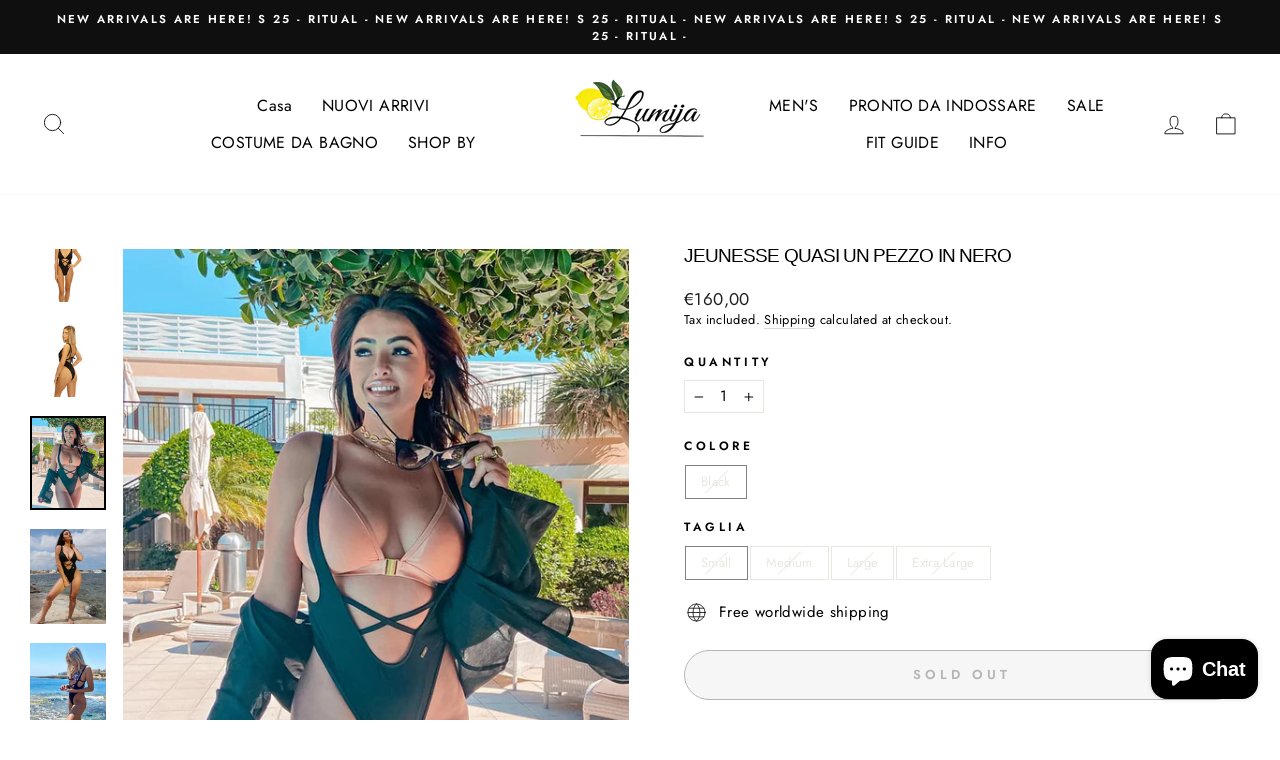

--- FILE ---
content_type: text/html; charset=utf-8
request_url: https://lumijaswim.com/it-it/products/jeunesse-quasi-one-piece-in-black
body_size: 39029
content:
<!doctype html>
<html class="no-js" lang="it" dir="ltr">
<head>

  
 <link rel="alternate" href="https://lumijaswim.com/es" hreflang="es" />
 <link rel="alternate" href="https://lumijaswim.com/sv" hreflang="sv" />
 <link rel="alternate" href="https://lumijaswim.com/nl" hreflang="nl" />
 <link rel="alternate" href="https://lumijaswim.com/fr" hreflang="fr" />
 <link rel="alternate" href="https://lumijaswim.com/it" hreflang="it" />
 <link rel="alternate" href="https://lumijaswim.com/fr-fr" hreflang="fr-FR" />
 <link rel="alternate" href="https://lumijaswim.com/en-fr" hreflang="en-FR" />
 <link rel="alternate" href="https://lumijaswim.com/it-it" hreflang="it-IT" />
 <link rel="alternate" href="https://lumijaswim.com/" hreflang="x-default" />
  <meta charset="utf-8">
  <meta http-equiv="X-UA-Compatible" content="IE=edge,chrome=1">
  <meta name="viewport" content="width=device-width,initial-scale=1">
  <meta name="theme-color" content="#111111">
  <link rel="canonical" href="https://lumijaswim.com/it-it/products/jeunesse-quasi-one-piece-in-black">
  <link rel="preconnect" href="https://cdn.shopify.com">
  <link rel="preconnect" href="https://fonts.shopifycdn.com">
  <link rel="dns-prefetch" href="https://productreviews.shopifycdn.com">
  <link rel="dns-prefetch" href="https://ajax.googleapis.com">
  <link rel="dns-prefetch" href="https://maps.googleapis.com">
  <link rel="dns-prefetch" href="https://maps.gstatic.com"><title>Jeunesse Quasi un pezzo in nero
&ndash; Lumija Swimwear
</title>
<meta name="description" content="Questo body in stile anni &#39;80 può essere abbinato e abbinato a qualsiasi top di bikini. La parte superiore è venduta separatamente. È realizzato in materiale spandex che darà la presa e il controllo della pancia. Taglio brasiliano, fondo alto. CARATTERISTICHE: Bifoderato Controllo addominale in spandex integrato Body n"><meta property="og:site_name" content="Lumija Swimwear">
  <meta property="og:url" content="https://lumijaswim.com/it-it/products/jeunesse-quasi-one-piece-in-black">
  <meta property="og:title" content="Jeunesse Quasi un pezzo in nero">
  <meta property="og:type" content="product">
  <meta property="og:description" content="Questo body in stile anni &#39;80 può essere abbinato e abbinato a qualsiasi top di bikini. La parte superiore è venduta separatamente. È realizzato in materiale spandex che darà la presa e il controllo della pancia. Taglio brasiliano, fondo alto. CARATTERISTICHE: Bifoderato Controllo addominale in spandex integrato Body n"><meta property="og:image" content="http://lumijaswim.com/cdn/shop/products/IMG_5385.jpg?v=1672494142">
    <meta property="og:image:secure_url" content="https://lumijaswim.com/cdn/shop/products/IMG_5385.jpg?v=1672494142">
    <meta property="og:image:width" content="1000">
    <meta property="og:image:height" content="1000"><meta name="twitter:site" content="@">
  <meta name="twitter:card" content="summary_large_image">
  <meta name="twitter:title" content="Jeunesse Quasi un pezzo in nero">
  <meta name="twitter:description" content="Questo body in stile anni &#39;80 può essere abbinato e abbinato a qualsiasi top di bikini. La parte superiore è venduta separatamente. È realizzato in materiale spandex che darà la presa e il controllo della pancia. Taglio brasiliano, fondo alto. CARATTERISTICHE: Bifoderato Controllo addominale in spandex integrato Body n">
<style data-shopify>
  @font-face {
  font-family: Jost;
  font-weight: 400;
  font-style: normal;
  font-display: swap;
  src: url("//lumijaswim.com/cdn/fonts/jost/jost_n4.d47a1b6347ce4a4c9f437608011273009d91f2b7.woff2") format("woff2"),
       url("//lumijaswim.com/cdn/fonts/jost/jost_n4.791c46290e672b3f85c3d1c651ef2efa3819eadd.woff") format("woff");
}


  @font-face {
  font-family: Jost;
  font-weight: 600;
  font-style: normal;
  font-display: swap;
  src: url("//lumijaswim.com/cdn/fonts/jost/jost_n6.ec1178db7a7515114a2d84e3dd680832b7af8b99.woff2") format("woff2"),
       url("//lumijaswim.com/cdn/fonts/jost/jost_n6.b1178bb6bdd3979fef38e103a3816f6980aeaff9.woff") format("woff");
}

  @font-face {
  font-family: Jost;
  font-weight: 400;
  font-style: italic;
  font-display: swap;
  src: url("//lumijaswim.com/cdn/fonts/jost/jost_i4.b690098389649750ada222b9763d55796c5283a5.woff2") format("woff2"),
       url("//lumijaswim.com/cdn/fonts/jost/jost_i4.fd766415a47e50b9e391ae7ec04e2ae25e7e28b0.woff") format("woff");
}

  @font-face {
  font-family: Jost;
  font-weight: 600;
  font-style: italic;
  font-display: swap;
  src: url("//lumijaswim.com/cdn/fonts/jost/jost_i6.9af7e5f39e3a108c08f24047a4276332d9d7b85e.woff2") format("woff2"),
       url("//lumijaswim.com/cdn/fonts/jost/jost_i6.2bf310262638f998ed206777ce0b9a3b98b6fe92.woff") format("woff");
}

</style><link href="//lumijaswim.com/cdn/shop/t/11/assets/theme.css?v=129543157876246028531709929445" rel="stylesheet" type="text/css" media="all" />
<style data-shopify>:root {
    --typeHeaderPrimary: "system_ui";
    --typeHeaderFallback: -apple-system, 'Segoe UI', Roboto, 'Helvetica Neue', 'Noto Sans', 'Liberation Sans', Arial, sans-serif, 'Apple Color Emoji', 'Segoe UI Emoji', 'Segoe UI Symbol', 'Noto Color Emoji';
    --typeHeaderSize: 22px;
    --typeHeaderWeight: 400;
    --typeHeaderLineHeight: 0.8;
    --typeHeaderSpacing: -0.05em;

    --typeBasePrimary:Jost;
    --typeBaseFallback:sans-serif;
    --typeBaseSize: 15px;
    --typeBaseWeight: 400;
    --typeBaseSpacing: 0.025em;
    --typeBaseLineHeight: 1.4;

    --typeCollectionTitle: 15px;

    --iconWeight: 2px;
    --iconLinecaps: round;

    
      --buttonRadius: 50px;
    

    --colorGridOverlayOpacity: 0.1;
  }

  .placeholder-content {
    background-image: linear-gradient(100deg, #ffffff 40%, #f7f7f7 63%, #ffffff 79%);
  }</style><script>
    document.documentElement.className = document.documentElement.className.replace('no-js', 'js');

    window.theme = window.theme || {};
    theme.routes = {
      home: "/it-it",
      cart: "/it-it/cart.js",
      cartPage: "/it-it/cart",
      cartAdd: "/it-it/cart/add.js",
      cartChange: "/it-it/cart/change.js",
      search: "/it-it/search"
    };
    theme.strings = {
      soldOut: "Sold Out",
      unavailable: "Unavailable",
      inStockLabel: "In stock, ready to ship",
      stockLabel: "Low stock - [count] items left",
      willNotShipUntil: "Ready to ship [date]",
      willBeInStockAfter: "Back in stock [date]",
      waitingForStock: "Inventory on the way",
      savePrice: "Save [saved_amount]",
      cartEmpty: "Your cart is currently empty.",
      cartTermsConfirmation: "You must agree with the terms and conditions of sales to check out",
      searchCollections: "Collections:",
      searchPages: "Pages:",
      searchArticles: "Articles:"
    };
    theme.settings = {
      dynamicVariantsEnable: true,
      cartType: "drawer",
      isCustomerTemplate: false,
      moneyFormat: "\u003cspan class=transcy-money\u003e€{{amount_with_comma_separator}}\u003c\/span\u003e",
      saveType: "dollar",
      productImageSize: "natural",
      productImageCover: false,
      predictiveSearch: true,
      predictiveSearchType: "product,article,page,collection",
      quickView: false,
      themeName: 'Impulse',
      themeVersion: "5.5.1"
    };
  </script>

  <script>window.performance && window.performance.mark && window.performance.mark('shopify.content_for_header.start');</script><meta name="google-site-verification" content="23Np5F_7ATt2cvHg-RCDYbqc0xh-SnDQU5g1MY9p1OU">
<meta id="shopify-digital-wallet" name="shopify-digital-wallet" content="/55055155363/digital_wallets/dialog">
<meta name="shopify-checkout-api-token" content="1a943217a161642b8ab962778159f4ba">
<meta id="in-context-paypal-metadata" data-shop-id="55055155363" data-venmo-supported="false" data-environment="production" data-locale="it_IT" data-paypal-v4="true" data-currency="EUR">
<link rel="alternate" hreflang="x-default" href="https://lumijaswim.com/products/jeunesse-quasi-one-piece-in-black">
<link rel="alternate" hreflang="en" href="https://lumijaswim.com/products/jeunesse-quasi-one-piece-in-black">
<link rel="alternate" hreflang="nl" href="https://lumijaswim.com/nl/products/jeunesse-quasi-one-piece-in-black">
<link rel="alternate" hreflang="fr" href="https://lumijaswim.com/fr/products/jeunesse-quasi-one-piece-in-black">
<link rel="alternate" hreflang="it" href="https://lumijaswim.com/it/products/jeunesse-quasi-one-piece-in-black">
<link rel="alternate" hreflang="es" href="https://lumijaswim.com/es/products/jeunesse-quasi-one-piece-in-black">
<link rel="alternate" hreflang="sv" href="https://lumijaswim.com/sv/products/jeunesse-quasi-one-piece-in-black">
<link rel="alternate" hreflang="en-FR" href="https://lumijaswim.com/en-fr/products/jeunesse-quasi-one-piece-in-black">
<link rel="alternate" hreflang="es-FR" href="https://lumijaswim.com/es-fr/products/jeunesse-quasi-one-piece-in-black">
<link rel="alternate" hreflang="fr-FR" href="https://lumijaswim.com/fr-fr/products/jeunesse-quasi-one-piece-in-black">
<link rel="alternate" hreflang="nl-FR" href="https://lumijaswim.com/nl-fr/products/jeunesse-quasi-one-piece-in-black">
<link rel="alternate" hreflang="it-FR" href="https://lumijaswim.com/it-fr/products/jeunesse-quasi-one-piece-in-black">
<link rel="alternate" hreflang="sv-FR" href="https://lumijaswim.com/sv-fr/products/jeunesse-quasi-one-piece-in-black">
<link rel="alternate" hreflang="en-IT" href="https://lumijaswim.com/en-it/products/jeunesse-quasi-one-piece-in-black">
<link rel="alternate" hreflang="es-IT" href="https://lumijaswim.com/es-it/products/jeunesse-quasi-one-piece-in-black">
<link rel="alternate" hreflang="fr-IT" href="https://lumijaswim.com/fr-it/products/jeunesse-quasi-one-piece-in-black">
<link rel="alternate" hreflang="nl-IT" href="https://lumijaswim.com/nl-it/products/jeunesse-quasi-one-piece-in-black">
<link rel="alternate" hreflang="it-IT" href="https://lumijaswim.com/it-it/products/jeunesse-quasi-one-piece-in-black">
<link rel="alternate" hreflang="sv-IT" href="https://lumijaswim.com/sv-it/products/jeunesse-quasi-one-piece-in-black">
<link rel="alternate" type="application/json+oembed" href="https://lumijaswim.com/it-it/products/jeunesse-quasi-one-piece-in-black.oembed">
<script async="async" src="/checkouts/internal/preloads.js?locale=it-IT"></script>
<script id="shopify-features" type="application/json">{"accessToken":"1a943217a161642b8ab962778159f4ba","betas":["rich-media-storefront-analytics"],"domain":"lumijaswim.com","predictiveSearch":true,"shopId":55055155363,"locale":"it"}</script>
<script>var Shopify = Shopify || {};
Shopify.shop = "lumija-swimwear.myshopify.com";
Shopify.locale = "it";
Shopify.currency = {"active":"EUR","rate":"1.0"};
Shopify.country = "IT";
Shopify.theme = {"name":"Impulse","id":129136689315,"schema_name":"Impulse","schema_version":"5.5.1","theme_store_id":857,"role":"main"};
Shopify.theme.handle = "null";
Shopify.theme.style = {"id":null,"handle":null};
Shopify.cdnHost = "lumijaswim.com/cdn";
Shopify.routes = Shopify.routes || {};
Shopify.routes.root = "/it-it/";</script>
<script type="module">!function(o){(o.Shopify=o.Shopify||{}).modules=!0}(window);</script>
<script>!function(o){function n(){var o=[];function n(){o.push(Array.prototype.slice.apply(arguments))}return n.q=o,n}var t=o.Shopify=o.Shopify||{};t.loadFeatures=n(),t.autoloadFeatures=n()}(window);</script>
<script id="shop-js-analytics" type="application/json">{"pageType":"product"}</script>
<script defer="defer" async type="module" src="//lumijaswim.com/cdn/shopifycloud/shop-js/modules/v2/client.init-shop-cart-sync_B0kkjBRt.it.esm.js"></script>
<script defer="defer" async type="module" src="//lumijaswim.com/cdn/shopifycloud/shop-js/modules/v2/chunk.common_AgTufRUD.esm.js"></script>
<script type="module">
  await import("//lumijaswim.com/cdn/shopifycloud/shop-js/modules/v2/client.init-shop-cart-sync_B0kkjBRt.it.esm.js");
await import("//lumijaswim.com/cdn/shopifycloud/shop-js/modules/v2/chunk.common_AgTufRUD.esm.js");

  window.Shopify.SignInWithShop?.initShopCartSync?.({"fedCMEnabled":true,"windoidEnabled":true});

</script>
<script>(function() {
  var isLoaded = false;
  function asyncLoad() {
    if (isLoaded) return;
    isLoaded = true;
    var urls = ["https:\/\/cdn.shopify.com\/s\/files\/1\/0550\/5515\/5363\/t\/12\/assets\/globo.formbuilder.init.js?v=1646152510\u0026shop=lumija-swimwear.myshopify.com","https:\/\/cks3.amplifiedcdn.com\/ckjs.production.min.js?unique_id=lumija-swimwear.myshopify.com\u0026shop=lumija-swimwear.myshopify.com","https:\/\/ccjs.amplifiedcdn.com\/ccjs.umd.js?unique_id=lumija-swimwear.myshopify.com\u0026shop=lumija-swimwear.myshopify.com","https:\/\/cdn.nfcube.com\/instafeed-c66bb7733a38f586ef1cd85b80a89a17.js?shop=lumija-swimwear.myshopify.com","https:\/\/widget.tagembed.com\/embed.min.js?shop=lumija-swimwear.myshopify.com","https:\/\/api-pixels.easyadsapp.com\/storefront.js?eid=0.6884907828936462\u0026shop=lumija-swimwear.myshopify.com"];
    for (var i = 0; i < urls.length; i++) {
      var s = document.createElement('script');
      s.type = 'text/javascript';
      s.async = true;
      s.src = urls[i];
      var x = document.getElementsByTagName('script')[0];
      x.parentNode.insertBefore(s, x);
    }
  };
  if(window.attachEvent) {
    window.attachEvent('onload', asyncLoad);
  } else {
    window.addEventListener('load', asyncLoad, false);
  }
})();</script>
<script id="__st">var __st={"a":55055155363,"offset":3600,"reqid":"1444166f-0390-4e57-86f2-0a038febaf02-1768776779","pageurl":"lumijaswim.com\/it-it\/products\/jeunesse-quasi-one-piece-in-black","u":"8677924f1a7a","p":"product","rtyp":"product","rid":6638752399523};</script>
<script>window.ShopifyPaypalV4VisibilityTracking = true;</script>
<script id="form-persister">!function(){'use strict';const t='contact',e='new_comment',n=[[t,t],['blogs',e],['comments',e],[t,'customer']],o='password',r='form_key',c=['recaptcha-v3-token','g-recaptcha-response','h-captcha-response',o],s=()=>{try{return window.sessionStorage}catch{return}},i='__shopify_v',u=t=>t.elements[r],a=function(){const t=[...n].map((([t,e])=>`form[action*='/${t}']:not([data-nocaptcha='true']) input[name='form_type'][value='${e}']`)).join(',');var e;return e=t,()=>e?[...document.querySelectorAll(e)].map((t=>t.form)):[]}();function m(t){const e=u(t);a().includes(t)&&(!e||!e.value)&&function(t){try{if(!s())return;!function(t){const e=s();if(!e)return;const n=u(t);if(!n)return;const o=n.value;o&&e.removeItem(o)}(t);const e=Array.from(Array(32),(()=>Math.random().toString(36)[2])).join('');!function(t,e){u(t)||t.append(Object.assign(document.createElement('input'),{type:'hidden',name:r})),t.elements[r].value=e}(t,e),function(t,e){const n=s();if(!n)return;const r=[...t.querySelectorAll(`input[type='${o}']`)].map((({name:t})=>t)),u=[...c,...r],a={};for(const[o,c]of new FormData(t).entries())u.includes(o)||(a[o]=c);n.setItem(e,JSON.stringify({[i]:1,action:t.action,data:a}))}(t,e)}catch(e){console.error('failed to persist form',e)}}(t)}const f=t=>{if('true'===t.dataset.persistBound)return;const e=function(t,e){const n=function(t){return'function'==typeof t.submit?t.submit:HTMLFormElement.prototype.submit}(t).bind(t);return function(){let t;return()=>{t||(t=!0,(()=>{try{e(),n()}catch(t){(t=>{console.error('form submit failed',t)})(t)}})(),setTimeout((()=>t=!1),250))}}()}(t,(()=>{m(t)}));!function(t,e){if('function'==typeof t.submit&&'function'==typeof e)try{t.submit=e}catch{}}(t,e),t.addEventListener('submit',(t=>{t.preventDefault(),e()})),t.dataset.persistBound='true'};!function(){function t(t){const e=(t=>{const e=t.target;return e instanceof HTMLFormElement?e:e&&e.form})(t);e&&m(e)}document.addEventListener('submit',t),document.addEventListener('DOMContentLoaded',(()=>{const e=a();for(const t of e)f(t);var n;n=document.body,new window.MutationObserver((t=>{for(const e of t)if('childList'===e.type&&e.addedNodes.length)for(const t of e.addedNodes)1===t.nodeType&&'FORM'===t.tagName&&a().includes(t)&&f(t)})).observe(n,{childList:!0,subtree:!0,attributes:!1}),document.removeEventListener('submit',t)}))}()}();</script>
<script integrity="sha256-4kQ18oKyAcykRKYeNunJcIwy7WH5gtpwJnB7kiuLZ1E=" data-source-attribution="shopify.loadfeatures" defer="defer" src="//lumijaswim.com/cdn/shopifycloud/storefront/assets/storefront/load_feature-a0a9edcb.js" crossorigin="anonymous"></script>
<script data-source-attribution="shopify.dynamic_checkout.dynamic.init">var Shopify=Shopify||{};Shopify.PaymentButton=Shopify.PaymentButton||{isStorefrontPortableWallets:!0,init:function(){window.Shopify.PaymentButton.init=function(){};var t=document.createElement("script");t.src="https://lumijaswim.com/cdn/shopifycloud/portable-wallets/latest/portable-wallets.it.js",t.type="module",document.head.appendChild(t)}};
</script>
<script data-source-attribution="shopify.dynamic_checkout.buyer_consent">
  function portableWalletsHideBuyerConsent(e){var t=document.getElementById("shopify-buyer-consent"),n=document.getElementById("shopify-subscription-policy-button");t&&n&&(t.classList.add("hidden"),t.setAttribute("aria-hidden","true"),n.removeEventListener("click",e))}function portableWalletsShowBuyerConsent(e){var t=document.getElementById("shopify-buyer-consent"),n=document.getElementById("shopify-subscription-policy-button");t&&n&&(t.classList.remove("hidden"),t.removeAttribute("aria-hidden"),n.addEventListener("click",e))}window.Shopify?.PaymentButton&&(window.Shopify.PaymentButton.hideBuyerConsent=portableWalletsHideBuyerConsent,window.Shopify.PaymentButton.showBuyerConsent=portableWalletsShowBuyerConsent);
</script>
<script>
  function portableWalletsCleanup(e){e&&e.src&&console.error("Failed to load portable wallets script "+e.src);var t=document.querySelectorAll("shopify-accelerated-checkout .shopify-payment-button__skeleton, shopify-accelerated-checkout-cart .wallet-cart-button__skeleton"),e=document.getElementById("shopify-buyer-consent");for(let e=0;e<t.length;e++)t[e].remove();e&&e.remove()}function portableWalletsNotLoadedAsModule(e){e instanceof ErrorEvent&&"string"==typeof e.message&&e.message.includes("import.meta")&&"string"==typeof e.filename&&e.filename.includes("portable-wallets")&&(window.removeEventListener("error",portableWalletsNotLoadedAsModule),window.Shopify.PaymentButton.failedToLoad=e,"loading"===document.readyState?document.addEventListener("DOMContentLoaded",window.Shopify.PaymentButton.init):window.Shopify.PaymentButton.init())}window.addEventListener("error",portableWalletsNotLoadedAsModule);
</script>

<script type="module" src="https://lumijaswim.com/cdn/shopifycloud/portable-wallets/latest/portable-wallets.it.js" onError="portableWalletsCleanup(this)" crossorigin="anonymous"></script>
<script nomodule>
  document.addEventListener("DOMContentLoaded", portableWalletsCleanup);
</script>

<link id="shopify-accelerated-checkout-styles" rel="stylesheet" media="screen" href="https://lumijaswim.com/cdn/shopifycloud/portable-wallets/latest/accelerated-checkout-backwards-compat.css" crossorigin="anonymous">
<style id="shopify-accelerated-checkout-cart">
        #shopify-buyer-consent {
  margin-top: 1em;
  display: inline-block;
  width: 100%;
}

#shopify-buyer-consent.hidden {
  display: none;
}

#shopify-subscription-policy-button {
  background: none;
  border: none;
  padding: 0;
  text-decoration: underline;
  font-size: inherit;
  cursor: pointer;
}

#shopify-subscription-policy-button::before {
  box-shadow: none;
}

      </style>

<script>window.performance && window.performance.mark && window.performance.mark('shopify.content_for_header.end');</script>

  <script src="//lumijaswim.com/cdn/shop/t/11/assets/vendor-scripts-v11.js" defer="defer"></script><script src="//lumijaswim.com/cdn/shop/t/11/assets/theme.js?v=73919090392639134601646842673" defer="defer"></script><!--Gem_Page_Header_Script-->
    


<!--End_Gem_Page_Header_Script-->
<!-- BEGIN app block: shopify://apps/powerful-form-builder/blocks/app-embed/e4bcb1eb-35b2-42e6-bc37-bfe0e1542c9d --><script type="text/javascript" hs-ignore data-cookieconsent="ignore">
  var Globo = Globo || {};
  var globoFormbuilderRecaptchaInit = function(){};
  var globoFormbuilderHcaptchaInit = function(){};
  window.Globo.FormBuilder = window.Globo.FormBuilder || {};
  window.Globo.FormBuilder.shop = ;

  if(window.Globo.FormBuilder.shop.settings.customCssEnabled && window.Globo.FormBuilder.shop.settings.customCssCode){
    const customStyle = document.createElement('style');
    customStyle.type = 'text/css';
    customStyle.innerHTML = window.Globo.FormBuilder.shop.settings.customCssCode;
    document.head.appendChild(customStyle);
  }

  window.Globo.FormBuilder.forms = [];

  
  window.Globo.FormBuilder.url = window.Globo.FormBuilder.shop.url;
  window.Globo.FormBuilder.CDN_URL = window.Globo.FormBuilder.shop.CDN_URL ?? window.Globo.FormBuilder.shop.url;
  window.Globo.FormBuilder.themeOs20 = true;
  window.Globo.FormBuilder.searchProductByJson = true;
  
  
  window.Globo.FormBuilder.__webpack_public_path_2__ = "https://cdn.shopify.com/extensions/019bc5cb-be9a-71f3-ac0b-c41d134b3a8a/powerful-form-builder-273/assets/";Globo.FormBuilder.page = {
    href : window.location.href,
    type: "product"
  };
  Globo.FormBuilder.page.title = document.title

  
    Globo.FormBuilder.product= {
      title : 'Jeunesse Quasi un pezzo in nero',
      type : 'One Piece',
      vendor : 'Lumija Swimwear',
      url : window.location.href
    }
  
  if(window.AVADA_SPEED_WHITELIST){
    const pfbs_w = new RegExp("powerful-form-builder", 'i')
    if(Array.isArray(window.AVADA_SPEED_WHITELIST)){
      window.AVADA_SPEED_WHITELIST.push(pfbs_w)
    }else{
      window.AVADA_SPEED_WHITELIST = [pfbs_w]
    }
  }

  Globo.FormBuilder.shop.configuration = Globo.FormBuilder.shop.configuration || {};
  Globo.FormBuilder.shop.configuration.money_format = "\u003cspan class=transcy-money\u003e€{{amount_with_comma_separator}}\u003c\/span\u003e";
</script>
<script src="https://cdn.shopify.com/extensions/019bc5cb-be9a-71f3-ac0b-c41d134b3a8a/powerful-form-builder-273/assets/globo.formbuilder.index.js" defer="defer" data-cookieconsent="ignore"></script>




<!-- END app block --><!-- BEGIN app block: shopify://apps/gempages-builder/blocks/embed-gp-script-head/20b379d4-1b20-474c-a6ca-665c331919f3 -->














<!-- END app block --><!-- BEGIN app block: shopify://apps/also-bought/blocks/app-embed-block/b94b27b4-738d-4d92-9e60-43c22d1da3f2 --><script>
    window.codeblackbelt = window.codeblackbelt || {};
    window.codeblackbelt.shop = window.codeblackbelt.shop || 'lumija-swimwear.myshopify.com';
    
        window.codeblackbelt.productId = 6638752399523;</script><script src="//cdn.codeblackbelt.com/widgets/also-bought/main.min.js?version=2026011823+0100" async></script>
<!-- END app block --><!-- BEGIN app block: shopify://apps/countdown-timer/blocks/app-embed-block/b83602f4-a73c-4e2a-a1b0-72a83eeae546 -->
<script async src="https://app.rushyapp.com/get_script/?shop_url=lumija-swimwear.myshopify.com"></script>


<!-- END app block --><script src="https://cdn.shopify.com/extensions/7bc9bb47-adfa-4267-963e-cadee5096caf/inbox-1252/assets/inbox-chat-loader.js" type="text/javascript" defer="defer"></script>
<script src="https://cdn.shopify.com/extensions/7c2181b1-250a-43d9-b4c5-23965f0e4931/amplified-abandon-cart-email-3/assets/main.js" type="text/javascript" defer="defer"></script>
<link href="https://monorail-edge.shopifysvc.com" rel="dns-prefetch">
<script>(function(){if ("sendBeacon" in navigator && "performance" in window) {try {var session_token_from_headers = performance.getEntriesByType('navigation')[0].serverTiming.find(x => x.name == '_s').description;} catch {var session_token_from_headers = undefined;}var session_cookie_matches = document.cookie.match(/_shopify_s=([^;]*)/);var session_token_from_cookie = session_cookie_matches && session_cookie_matches.length === 2 ? session_cookie_matches[1] : "";var session_token = session_token_from_headers || session_token_from_cookie || "";function handle_abandonment_event(e) {var entries = performance.getEntries().filter(function(entry) {return /monorail-edge.shopifysvc.com/.test(entry.name);});if (!window.abandonment_tracked && entries.length === 0) {window.abandonment_tracked = true;var currentMs = Date.now();var navigation_start = performance.timing.navigationStart;var payload = {shop_id: 55055155363,url: window.location.href,navigation_start,duration: currentMs - navigation_start,session_token,page_type: "product"};window.navigator.sendBeacon("https://monorail-edge.shopifysvc.com/v1/produce", JSON.stringify({schema_id: "online_store_buyer_site_abandonment/1.1",payload: payload,metadata: {event_created_at_ms: currentMs,event_sent_at_ms: currentMs}}));}}window.addEventListener('pagehide', handle_abandonment_event);}}());</script>
<script id="web-pixels-manager-setup">(function e(e,d,r,n,o){if(void 0===o&&(o={}),!Boolean(null===(a=null===(i=window.Shopify)||void 0===i?void 0:i.analytics)||void 0===a?void 0:a.replayQueue)){var i,a;window.Shopify=window.Shopify||{};var t=window.Shopify;t.analytics=t.analytics||{};var s=t.analytics;s.replayQueue=[],s.publish=function(e,d,r){return s.replayQueue.push([e,d,r]),!0};try{self.performance.mark("wpm:start")}catch(e){}var l=function(){var e={modern:/Edge?\/(1{2}[4-9]|1[2-9]\d|[2-9]\d{2}|\d{4,})\.\d+(\.\d+|)|Firefox\/(1{2}[4-9]|1[2-9]\d|[2-9]\d{2}|\d{4,})\.\d+(\.\d+|)|Chrom(ium|e)\/(9{2}|\d{3,})\.\d+(\.\d+|)|(Maci|X1{2}).+ Version\/(15\.\d+|(1[6-9]|[2-9]\d|\d{3,})\.\d+)([,.]\d+|)( \(\w+\)|)( Mobile\/\w+|) Safari\/|Chrome.+OPR\/(9{2}|\d{3,})\.\d+\.\d+|(CPU[ +]OS|iPhone[ +]OS|CPU[ +]iPhone|CPU IPhone OS|CPU iPad OS)[ +]+(15[._]\d+|(1[6-9]|[2-9]\d|\d{3,})[._]\d+)([._]\d+|)|Android:?[ /-](13[3-9]|1[4-9]\d|[2-9]\d{2}|\d{4,})(\.\d+|)(\.\d+|)|Android.+Firefox\/(13[5-9]|1[4-9]\d|[2-9]\d{2}|\d{4,})\.\d+(\.\d+|)|Android.+Chrom(ium|e)\/(13[3-9]|1[4-9]\d|[2-9]\d{2}|\d{4,})\.\d+(\.\d+|)|SamsungBrowser\/([2-9]\d|\d{3,})\.\d+/,legacy:/Edge?\/(1[6-9]|[2-9]\d|\d{3,})\.\d+(\.\d+|)|Firefox\/(5[4-9]|[6-9]\d|\d{3,})\.\d+(\.\d+|)|Chrom(ium|e)\/(5[1-9]|[6-9]\d|\d{3,})\.\d+(\.\d+|)([\d.]+$|.*Safari\/(?![\d.]+ Edge\/[\d.]+$))|(Maci|X1{2}).+ Version\/(10\.\d+|(1[1-9]|[2-9]\d|\d{3,})\.\d+)([,.]\d+|)( \(\w+\)|)( Mobile\/\w+|) Safari\/|Chrome.+OPR\/(3[89]|[4-9]\d|\d{3,})\.\d+\.\d+|(CPU[ +]OS|iPhone[ +]OS|CPU[ +]iPhone|CPU IPhone OS|CPU iPad OS)[ +]+(10[._]\d+|(1[1-9]|[2-9]\d|\d{3,})[._]\d+)([._]\d+|)|Android:?[ /-](13[3-9]|1[4-9]\d|[2-9]\d{2}|\d{4,})(\.\d+|)(\.\d+|)|Mobile Safari.+OPR\/([89]\d|\d{3,})\.\d+\.\d+|Android.+Firefox\/(13[5-9]|1[4-9]\d|[2-9]\d{2}|\d{4,})\.\d+(\.\d+|)|Android.+Chrom(ium|e)\/(13[3-9]|1[4-9]\d|[2-9]\d{2}|\d{4,})\.\d+(\.\d+|)|Android.+(UC? ?Browser|UCWEB|U3)[ /]?(15\.([5-9]|\d{2,})|(1[6-9]|[2-9]\d|\d{3,})\.\d+)\.\d+|SamsungBrowser\/(5\.\d+|([6-9]|\d{2,})\.\d+)|Android.+MQ{2}Browser\/(14(\.(9|\d{2,})|)|(1[5-9]|[2-9]\d|\d{3,})(\.\d+|))(\.\d+|)|K[Aa][Ii]OS\/(3\.\d+|([4-9]|\d{2,})\.\d+)(\.\d+|)/},d=e.modern,r=e.legacy,n=navigator.userAgent;return n.match(d)?"modern":n.match(r)?"legacy":"unknown"}(),u="modern"===l?"modern":"legacy",c=(null!=n?n:{modern:"",legacy:""})[u],f=function(e){return[e.baseUrl,"/wpm","/b",e.hashVersion,"modern"===e.buildTarget?"m":"l",".js"].join("")}({baseUrl:d,hashVersion:r,buildTarget:u}),m=function(e){var d=e.version,r=e.bundleTarget,n=e.surface,o=e.pageUrl,i=e.monorailEndpoint;return{emit:function(e){var a=e.status,t=e.errorMsg,s=(new Date).getTime(),l=JSON.stringify({metadata:{event_sent_at_ms:s},events:[{schema_id:"web_pixels_manager_load/3.1",payload:{version:d,bundle_target:r,page_url:o,status:a,surface:n,error_msg:t},metadata:{event_created_at_ms:s}}]});if(!i)return console&&console.warn&&console.warn("[Web Pixels Manager] No Monorail endpoint provided, skipping logging."),!1;try{return self.navigator.sendBeacon.bind(self.navigator)(i,l)}catch(e){}var u=new XMLHttpRequest;try{return u.open("POST",i,!0),u.setRequestHeader("Content-Type","text/plain"),u.send(l),!0}catch(e){return console&&console.warn&&console.warn("[Web Pixels Manager] Got an unhandled error while logging to Monorail."),!1}}}}({version:r,bundleTarget:l,surface:e.surface,pageUrl:self.location.href,monorailEndpoint:e.monorailEndpoint});try{o.browserTarget=l,function(e){var d=e.src,r=e.async,n=void 0===r||r,o=e.onload,i=e.onerror,a=e.sri,t=e.scriptDataAttributes,s=void 0===t?{}:t,l=document.createElement("script"),u=document.querySelector("head"),c=document.querySelector("body");if(l.async=n,l.src=d,a&&(l.integrity=a,l.crossOrigin="anonymous"),s)for(var f in s)if(Object.prototype.hasOwnProperty.call(s,f))try{l.dataset[f]=s[f]}catch(e){}if(o&&l.addEventListener("load",o),i&&l.addEventListener("error",i),u)u.appendChild(l);else{if(!c)throw new Error("Did not find a head or body element to append the script");c.appendChild(l)}}({src:f,async:!0,onload:function(){if(!function(){var e,d;return Boolean(null===(d=null===(e=window.Shopify)||void 0===e?void 0:e.analytics)||void 0===d?void 0:d.initialized)}()){var d=window.webPixelsManager.init(e)||void 0;if(d){var r=window.Shopify.analytics;r.replayQueue.forEach((function(e){var r=e[0],n=e[1],o=e[2];d.publishCustomEvent(r,n,o)})),r.replayQueue=[],r.publish=d.publishCustomEvent,r.visitor=d.visitor,r.initialized=!0}}},onerror:function(){return m.emit({status:"failed",errorMsg:"".concat(f," has failed to load")})},sri:function(e){var d=/^sha384-[A-Za-z0-9+/=]+$/;return"string"==typeof e&&d.test(e)}(c)?c:"",scriptDataAttributes:o}),m.emit({status:"loading"})}catch(e){m.emit({status:"failed",errorMsg:(null==e?void 0:e.message)||"Unknown error"})}}})({shopId: 55055155363,storefrontBaseUrl: "https://lumijaswim.com",extensionsBaseUrl: "https://extensions.shopifycdn.com/cdn/shopifycloud/web-pixels-manager",monorailEndpoint: "https://monorail-edge.shopifysvc.com/unstable/produce_batch",surface: "storefront-renderer",enabledBetaFlags: ["2dca8a86"],webPixelsConfigList: [{"id":"1070039381","configuration":"{\"config\":\"{\\\"pixel_id\\\":\\\"G-5LZJJX97FZ\\\",\\\"target_country\\\":\\\"IT\\\",\\\"gtag_events\\\":[{\\\"type\\\":\\\"search\\\",\\\"action_label\\\":[\\\"G-5LZJJX97FZ\\\",\\\"AW-373253599\\\/t3PnCNX-kpACEN_L_bEB\\\"]},{\\\"type\\\":\\\"begin_checkout\\\",\\\"action_label\\\":[\\\"G-5LZJJX97FZ\\\",\\\"AW-373253599\\\/r1QSCJapn60ZEN_L_bEB\\\"]},{\\\"type\\\":\\\"view_item\\\",\\\"action_label\\\":[\\\"G-5LZJJX97FZ\\\",\\\"AW-373253599\\\/2Bn1CMz-kpACEN_L_bEB\\\",\\\"MC-LFC6KF3KXH\\\"]},{\\\"type\\\":\\\"purchase\\\",\\\"action_label\\\":[\\\"G-5LZJJX97FZ\\\",\\\"AW-373253599\\\/xu5WCMn-kpACEN_L_bEB\\\",\\\"MC-LFC6KF3KXH\\\"]},{\\\"type\\\":\\\"page_view\\\",\\\"action_label\\\":[\\\"G-5LZJJX97FZ\\\",\\\"AW-373253599\\\/9kH7CMb-kpACEN_L_bEB\\\",\\\"MC-LFC6KF3KXH\\\"]},{\\\"type\\\":\\\"add_payment_info\\\",\\\"action_label\\\":[\\\"G-5LZJJX97FZ\\\",\\\"AW-373253599\\\/6uqJCNj-kpACEN_L_bEB\\\"]},{\\\"type\\\":\\\"add_to_cart\\\",\\\"action_label\\\":[\\\"G-5LZJJX97FZ\\\",\\\"AW-373253599\\\/ZcBMCM_-kpACEN_L_bEB\\\"]}],\\\"enable_monitoring_mode\\\":false}\"}","eventPayloadVersion":"v1","runtimeContext":"OPEN","scriptVersion":"b2a88bafab3e21179ed38636efcd8a93","type":"APP","apiClientId":1780363,"privacyPurposes":[],"dataSharingAdjustments":{"protectedCustomerApprovalScopes":["read_customer_address","read_customer_email","read_customer_name","read_customer_personal_data","read_customer_phone"]}},{"id":"232882517","configuration":"{\"shop_id\":\"3913\"}","eventPayloadVersion":"v1","runtimeContext":"STRICT","scriptVersion":"212b076861be9d38cfe282b2fb591b82","type":"APP","apiClientId":55634460673,"privacyPurposes":["ANALYTICS","MARKETING","SALE_OF_DATA"],"dataSharingAdjustments":{"protectedCustomerApprovalScopes":[]}},{"id":"82313557","eventPayloadVersion":"1","runtimeContext":"LAX","scriptVersion":"1","type":"CUSTOM","privacyPurposes":["ANALYTICS","MARKETING","SALE_OF_DATA"],"name":"DataLayer"},{"id":"shopify-app-pixel","configuration":"{}","eventPayloadVersion":"v1","runtimeContext":"STRICT","scriptVersion":"0450","apiClientId":"shopify-pixel","type":"APP","privacyPurposes":["ANALYTICS","MARKETING"]},{"id":"shopify-custom-pixel","eventPayloadVersion":"v1","runtimeContext":"LAX","scriptVersion":"0450","apiClientId":"shopify-pixel","type":"CUSTOM","privacyPurposes":["ANALYTICS","MARKETING"]}],isMerchantRequest: false,initData: {"shop":{"name":"Lumija Swimwear","paymentSettings":{"currencyCode":"EUR"},"myshopifyDomain":"lumija-swimwear.myshopify.com","countryCode":"MT","storefrontUrl":"https:\/\/lumijaswim.com\/it-it"},"customer":null,"cart":null,"checkout":null,"productVariants":[{"price":{"amount":160.0,"currencyCode":"EUR"},"product":{"title":"Jeunesse Quasi un pezzo in nero","vendor":"Lumija Swimwear","id":"6638752399523","untranslatedTitle":"Jeunesse Quasi un pezzo in nero","url":"\/it-it\/products\/jeunesse-quasi-one-piece-in-black","type":"One Piece"},"id":"39621544673443","image":{"src":"\/\/lumijaswim.com\/cdn\/shop\/products\/194831026_178937197489314_6956380256300361574_n.jpg?v=1672494142"},"sku":null,"title":"Black \/ Small","untranslatedTitle":"Black \/ Small"},{"price":{"amount":160.0,"currencyCode":"EUR"},"product":{"title":"Jeunesse Quasi un pezzo in nero","vendor":"Lumija Swimwear","id":"6638752399523","untranslatedTitle":"Jeunesse Quasi un pezzo in nero","url":"\/it-it\/products\/jeunesse-quasi-one-piece-in-black","type":"One Piece"},"id":"39621544706211","image":{"src":"\/\/lumijaswim.com\/cdn\/shop\/products\/194831026_178937197489314_6956380256300361574_n.jpg?v=1672494142"},"sku":null,"title":"Black \/ Medium","untranslatedTitle":"Black \/ Medium"},{"price":{"amount":160.0,"currencyCode":"EUR"},"product":{"title":"Jeunesse Quasi un pezzo in nero","vendor":"Lumija Swimwear","id":"6638752399523","untranslatedTitle":"Jeunesse Quasi un pezzo in nero","url":"\/it-it\/products\/jeunesse-quasi-one-piece-in-black","type":"One Piece"},"id":"39621544738979","image":{"src":"\/\/lumijaswim.com\/cdn\/shop\/products\/194831026_178937197489314_6956380256300361574_n.jpg?v=1672494142"},"sku":null,"title":"Black \/ Large","untranslatedTitle":"Black \/ Large"},{"price":{"amount":160.0,"currencyCode":"EUR"},"product":{"title":"Jeunesse Quasi un pezzo in nero","vendor":"Lumija Swimwear","id":"6638752399523","untranslatedTitle":"Jeunesse Quasi un pezzo in nero","url":"\/it-it\/products\/jeunesse-quasi-one-piece-in-black","type":"One Piece"},"id":"39621544804515","image":{"src":"\/\/lumijaswim.com\/cdn\/shop\/products\/194831026_178937197489314_6956380256300361574_n.jpg?v=1672494142"},"sku":null,"title":"Black \/ Extra Large","untranslatedTitle":"Black \/ Extra Large"}],"purchasingCompany":null},},"https://lumijaswim.com/cdn","fcfee988w5aeb613cpc8e4bc33m6693e112",{"modern":"","legacy":""},{"shopId":"55055155363","storefrontBaseUrl":"https:\/\/lumijaswim.com","extensionBaseUrl":"https:\/\/extensions.shopifycdn.com\/cdn\/shopifycloud\/web-pixels-manager","surface":"storefront-renderer","enabledBetaFlags":"[\"2dca8a86\"]","isMerchantRequest":"false","hashVersion":"fcfee988w5aeb613cpc8e4bc33m6693e112","publish":"custom","events":"[[\"page_viewed\",{}],[\"product_viewed\",{\"productVariant\":{\"price\":{\"amount\":160.0,\"currencyCode\":\"EUR\"},\"product\":{\"title\":\"Jeunesse Quasi un pezzo in nero\",\"vendor\":\"Lumija Swimwear\",\"id\":\"6638752399523\",\"untranslatedTitle\":\"Jeunesse Quasi un pezzo in nero\",\"url\":\"\/it-it\/products\/jeunesse-quasi-one-piece-in-black\",\"type\":\"One Piece\"},\"id\":\"39621544673443\",\"image\":{\"src\":\"\/\/lumijaswim.com\/cdn\/shop\/products\/194831026_178937197489314_6956380256300361574_n.jpg?v=1672494142\"},\"sku\":null,\"title\":\"Black \/ Small\",\"untranslatedTitle\":\"Black \/ Small\"}}]]"});</script><script>
  window.ShopifyAnalytics = window.ShopifyAnalytics || {};
  window.ShopifyAnalytics.meta = window.ShopifyAnalytics.meta || {};
  window.ShopifyAnalytics.meta.currency = 'EUR';
  var meta = {"product":{"id":6638752399523,"gid":"gid:\/\/shopify\/Product\/6638752399523","vendor":"Lumija Swimwear","type":"One Piece","handle":"jeunesse-quasi-one-piece-in-black","variants":[{"id":39621544673443,"price":16000,"name":"Jeunesse Quasi un pezzo in nero - Black \/ Small","public_title":"Black \/ Small","sku":null},{"id":39621544706211,"price":16000,"name":"Jeunesse Quasi un pezzo in nero - Black \/ Medium","public_title":"Black \/ Medium","sku":null},{"id":39621544738979,"price":16000,"name":"Jeunesse Quasi un pezzo in nero - Black \/ Large","public_title":"Black \/ Large","sku":null},{"id":39621544804515,"price":16000,"name":"Jeunesse Quasi un pezzo in nero - Black \/ Extra Large","public_title":"Black \/ Extra Large","sku":null}],"remote":false},"page":{"pageType":"product","resourceType":"product","resourceId":6638752399523,"requestId":"1444166f-0390-4e57-86f2-0a038febaf02-1768776779"}};
  for (var attr in meta) {
    window.ShopifyAnalytics.meta[attr] = meta[attr];
  }
</script>
<script class="analytics">
  (function () {
    var customDocumentWrite = function(content) {
      var jquery = null;

      if (window.jQuery) {
        jquery = window.jQuery;
      } else if (window.Checkout && window.Checkout.$) {
        jquery = window.Checkout.$;
      }

      if (jquery) {
        jquery('body').append(content);
      }
    };

    var hasLoggedConversion = function(token) {
      if (token) {
        return document.cookie.indexOf('loggedConversion=' + token) !== -1;
      }
      return false;
    }

    var setCookieIfConversion = function(token) {
      if (token) {
        var twoMonthsFromNow = new Date(Date.now());
        twoMonthsFromNow.setMonth(twoMonthsFromNow.getMonth() + 2);

        document.cookie = 'loggedConversion=' + token + '; expires=' + twoMonthsFromNow;
      }
    }

    var trekkie = window.ShopifyAnalytics.lib = window.trekkie = window.trekkie || [];
    if (trekkie.integrations) {
      return;
    }
    trekkie.methods = [
      'identify',
      'page',
      'ready',
      'track',
      'trackForm',
      'trackLink'
    ];
    trekkie.factory = function(method) {
      return function() {
        var args = Array.prototype.slice.call(arguments);
        args.unshift(method);
        trekkie.push(args);
        return trekkie;
      };
    };
    for (var i = 0; i < trekkie.methods.length; i++) {
      var key = trekkie.methods[i];
      trekkie[key] = trekkie.factory(key);
    }
    trekkie.load = function(config) {
      trekkie.config = config || {};
      trekkie.config.initialDocumentCookie = document.cookie;
      var first = document.getElementsByTagName('script')[0];
      var script = document.createElement('script');
      script.type = 'text/javascript';
      script.onerror = function(e) {
        var scriptFallback = document.createElement('script');
        scriptFallback.type = 'text/javascript';
        scriptFallback.onerror = function(error) {
                var Monorail = {
      produce: function produce(monorailDomain, schemaId, payload) {
        var currentMs = new Date().getTime();
        var event = {
          schema_id: schemaId,
          payload: payload,
          metadata: {
            event_created_at_ms: currentMs,
            event_sent_at_ms: currentMs
          }
        };
        return Monorail.sendRequest("https://" + monorailDomain + "/v1/produce", JSON.stringify(event));
      },
      sendRequest: function sendRequest(endpointUrl, payload) {
        // Try the sendBeacon API
        if (window && window.navigator && typeof window.navigator.sendBeacon === 'function' && typeof window.Blob === 'function' && !Monorail.isIos12()) {
          var blobData = new window.Blob([payload], {
            type: 'text/plain'
          });

          if (window.navigator.sendBeacon(endpointUrl, blobData)) {
            return true;
          } // sendBeacon was not successful

        } // XHR beacon

        var xhr = new XMLHttpRequest();

        try {
          xhr.open('POST', endpointUrl);
          xhr.setRequestHeader('Content-Type', 'text/plain');
          xhr.send(payload);
        } catch (e) {
          console.log(e);
        }

        return false;
      },
      isIos12: function isIos12() {
        return window.navigator.userAgent.lastIndexOf('iPhone; CPU iPhone OS 12_') !== -1 || window.navigator.userAgent.lastIndexOf('iPad; CPU OS 12_') !== -1;
      }
    };
    Monorail.produce('monorail-edge.shopifysvc.com',
      'trekkie_storefront_load_errors/1.1',
      {shop_id: 55055155363,
      theme_id: 129136689315,
      app_name: "storefront",
      context_url: window.location.href,
      source_url: "//lumijaswim.com/cdn/s/trekkie.storefront.cd680fe47e6c39ca5d5df5f0a32d569bc48c0f27.min.js"});

        };
        scriptFallback.async = true;
        scriptFallback.src = '//lumijaswim.com/cdn/s/trekkie.storefront.cd680fe47e6c39ca5d5df5f0a32d569bc48c0f27.min.js';
        first.parentNode.insertBefore(scriptFallback, first);
      };
      script.async = true;
      script.src = '//lumijaswim.com/cdn/s/trekkie.storefront.cd680fe47e6c39ca5d5df5f0a32d569bc48c0f27.min.js';
      first.parentNode.insertBefore(script, first);
    };
    trekkie.load(
      {"Trekkie":{"appName":"storefront","development":false,"defaultAttributes":{"shopId":55055155363,"isMerchantRequest":null,"themeId":129136689315,"themeCityHash":"10448036163579339258","contentLanguage":"it","currency":"EUR","eventMetadataId":"a444a8a2-c640-432a-a5e4-bbf32dafa879"},"isServerSideCookieWritingEnabled":true,"monorailRegion":"shop_domain","enabledBetaFlags":["65f19447"]},"Session Attribution":{},"S2S":{"facebookCapiEnabled":false,"source":"trekkie-storefront-renderer","apiClientId":580111}}
    );

    var loaded = false;
    trekkie.ready(function() {
      if (loaded) return;
      loaded = true;

      window.ShopifyAnalytics.lib = window.trekkie;

      var originalDocumentWrite = document.write;
      document.write = customDocumentWrite;
      try { window.ShopifyAnalytics.merchantGoogleAnalytics.call(this); } catch(error) {};
      document.write = originalDocumentWrite;

      window.ShopifyAnalytics.lib.page(null,{"pageType":"product","resourceType":"product","resourceId":6638752399523,"requestId":"1444166f-0390-4e57-86f2-0a038febaf02-1768776779","shopifyEmitted":true});

      var match = window.location.pathname.match(/checkouts\/(.+)\/(thank_you|post_purchase)/)
      var token = match? match[1]: undefined;
      if (!hasLoggedConversion(token)) {
        setCookieIfConversion(token);
        window.ShopifyAnalytics.lib.track("Viewed Product",{"currency":"EUR","variantId":39621544673443,"productId":6638752399523,"productGid":"gid:\/\/shopify\/Product\/6638752399523","name":"Jeunesse Quasi un pezzo in nero - Black \/ Small","price":"160.00","sku":null,"brand":"Lumija Swimwear","variant":"Black \/ Small","category":"One Piece","nonInteraction":true,"remote":false},undefined,undefined,{"shopifyEmitted":true});
      window.ShopifyAnalytics.lib.track("monorail:\/\/trekkie_storefront_viewed_product\/1.1",{"currency":"EUR","variantId":39621544673443,"productId":6638752399523,"productGid":"gid:\/\/shopify\/Product\/6638752399523","name":"Jeunesse Quasi un pezzo in nero - Black \/ Small","price":"160.00","sku":null,"brand":"Lumija Swimwear","variant":"Black \/ Small","category":"One Piece","nonInteraction":true,"remote":false,"referer":"https:\/\/lumijaswim.com\/it-it\/products\/jeunesse-quasi-one-piece-in-black"});
      }
    });


        var eventsListenerScript = document.createElement('script');
        eventsListenerScript.async = true;
        eventsListenerScript.src = "//lumijaswim.com/cdn/shopifycloud/storefront/assets/shop_events_listener-3da45d37.js";
        document.getElementsByTagName('head')[0].appendChild(eventsListenerScript);

})();</script>
<script
  defer
  src="https://lumijaswim.com/cdn/shopifycloud/perf-kit/shopify-perf-kit-3.0.4.min.js"
  data-application="storefront-renderer"
  data-shop-id="55055155363"
  data-render-region="gcp-us-east1"
  data-page-type="product"
  data-theme-instance-id="129136689315"
  data-theme-name="Impulse"
  data-theme-version="5.5.1"
  data-monorail-region="shop_domain"
  data-resource-timing-sampling-rate="10"
  data-shs="true"
  data-shs-beacon="true"
  data-shs-export-with-fetch="true"
  data-shs-logs-sample-rate="1"
  data-shs-beacon-endpoint="https://lumijaswim.com/api/collect"
></script>
</head>

<body class="template-product" data-center-text="true" data-button_style="round" data-type_header_capitalize="true" data-type_headers_align_text="true" data-type_product_capitalize="false" data-swatch_style="round" >

  <a class="in-page-link visually-hidden skip-link" href="#MainContent">Skip to content</a>

  <div id="PageContainer" class="page-container">
    <div class="transition-body"><div id="shopify-section-header" class="shopify-section">

<div id="NavDrawer" class="drawer drawer--left">
  <div class="drawer__contents">
    <div class="drawer__fixed-header">
      <div class="drawer__header appear-animation appear-delay-1">
        <div class="h2 drawer__title"></div>
        <div class="drawer__close">
          <button type="button" class="drawer__close-button js-drawer-close">
            <svg aria-hidden="true" focusable="false" role="presentation" class="icon icon-close" viewBox="0 0 64 64"><path d="M19 17.61l27.12 27.13m0-27.12L19 44.74"/></svg>
            <span class="icon__fallback-text">Close menu</span>
          </button>
        </div>
      </div>
    </div>
    <div class="drawer__scrollable">
      <ul class="mobile-nav" role="navigation" aria-label="Primary"><li class="mobile-nav__item appear-animation appear-delay-2"><a href="/it-it" class="mobile-nav__link mobile-nav__link--top-level">Casa</a></li><li class="mobile-nav__item appear-animation appear-delay-3"><a href="/it-it/collections/new-arrivals-2024" class="mobile-nav__link mobile-nav__link--top-level">NUOVI ARRIVI</a></li><li class="mobile-nav__item appear-animation appear-delay-4"><div class="mobile-nav__has-sublist"><a href="/it-it/collections/swimwear-collection"
                    class="mobile-nav__link mobile-nav__link--top-level"
                    id="Label-it-it-collections-swimwear-collection3"
                    >
                    COSTUME DA BAGNO
                  </a>
                  <div class="mobile-nav__toggle">
                    <button type="button"
                      aria-controls="Linklist-it-it-collections-swimwear-collection3"
                      aria-labelledby="Label-it-it-collections-swimwear-collection3"
                      class="collapsible-trigger collapsible--auto-height"><span class="collapsible-trigger__icon collapsible-trigger__icon--open" role="presentation">
  <svg aria-hidden="true" focusable="false" role="presentation" class="icon icon--wide icon-chevron-down" viewBox="0 0 28 16"><path d="M1.57 1.59l12.76 12.77L27.1 1.59" stroke-width="2" stroke="#000" fill="none" fill-rule="evenodd"/></svg>
</span>
</button>
                  </div></div><div id="Linklist-it-it-collections-swimwear-collection3"
                class="mobile-nav__sublist collapsible-content collapsible-content--all"
                >
                <div class="collapsible-content__inner">
                  <ul class="mobile-nav__sublist"><li class="mobile-nav__item">
                        <div class="mobile-nav__child-item"><a href="/it-it/collections/bikini-tops"
                              class="mobile-nav__link"
                              id="Sublabel-it-it-collections-bikini-tops1"
                              >
                              Top bikini
                            </a></div></li><li class="mobile-nav__item">
                        <div class="mobile-nav__child-item"><a href="/it-it/collections/bikini-bottom"
                              class="mobile-nav__link"
                              id="Sublabel-it-it-collections-bikini-bottom2"
                              >
                              Slip bikini
                            </a></div></li><li class="mobile-nav__item">
                        <div class="mobile-nav__child-item"><a href="/it-it/collections/one-piece"
                              class="mobile-nav__link"
                              id="Sublabel-it-it-collections-one-piece3"
                              >
                              Un pezzo
                            </a></div></li><li class="mobile-nav__item">
                        <div class="mobile-nav__child-item"><a href="/it-it/collections/loungewear-collection"
                              class="mobile-nav__link"
                              id="Sublabel-it-it-collections-loungewear-collection4"
                              >
                              Abbigliamento da mare
                            </a></div></li></ul>
                </div>
              </div></li><li class="mobile-nav__item appear-animation appear-delay-5"><div class="mobile-nav__has-sublist"><a href="/it-it#"
                    class="mobile-nav__link mobile-nav__link--top-level"
                    id="Label-it-it4"
                    >
                    SHOP BY
                  </a>
                  <div class="mobile-nav__toggle">
                    <button type="button"
                      aria-controls="Linklist-it-it4"
                      aria-labelledby="Label-it-it4"
                      class="collapsible-trigger collapsible--auto-height"><span class="collapsible-trigger__icon collapsible-trigger__icon--open" role="presentation">
  <svg aria-hidden="true" focusable="false" role="presentation" class="icon icon--wide icon-chevron-down" viewBox="0 0 28 16"><path d="M1.57 1.59l12.76 12.77L27.1 1.59" stroke-width="2" stroke="#000" fill="none" fill-rule="evenodd"/></svg>
</span>
</button>
                  </div></div><div id="Linklist-it-it4"
                class="mobile-nav__sublist collapsible-content collapsible-content--all"
                >
                <div class="collapsible-content__inner">
                  <ul class="mobile-nav__sublist"><li class="mobile-nav__item">
                        <div class="mobile-nav__child-item"><a href="https://lumijaswim.com/pages/shop-by-colour-1"
                              class="mobile-nav__link"
                              id="Sublabel-https-lumijaswim-com-pages-shop-by-colour-11"
                              >
                              SHOP BY COLOUR
                            </a><button type="button"
                              aria-controls="Sublinklist-it-it4-https-lumijaswim-com-pages-shop-by-colour-11"
                              aria-labelledby="Sublabel-https-lumijaswim-com-pages-shop-by-colour-11"
                              class="collapsible-trigger"><span class="collapsible-trigger__icon collapsible-trigger__icon--circle collapsible-trigger__icon--open" role="presentation">
  <svg aria-hidden="true" focusable="false" role="presentation" class="icon icon--wide icon-chevron-down" viewBox="0 0 28 16"><path d="M1.57 1.59l12.76 12.77L27.1 1.59" stroke-width="2" stroke="#000" fill="none" fill-rule="evenodd"/></svg>
</span>
</button></div><div
                            id="Sublinklist-it-it4-https-lumijaswim-com-pages-shop-by-colour-11"
                            aria-labelledby="Sublabel-https-lumijaswim-com-pages-shop-by-colour-11"
                            class="mobile-nav__sublist collapsible-content collapsible-content--all"
                            >
                            <div class="collapsible-content__inner">
                              <ul class="mobile-nav__grandchildlist"><li class="mobile-nav__item">
                                    <a href="/it-it/collections/blue-collection-%F0%9F%8C%8A" class="mobile-nav__link">
                                      Blue Collection
                                    </a>
                                  </li><li class="mobile-nav__item">
                                    <a href="/it-it/collections/white-collection" class="mobile-nav__link">
                                      White Collection
                                    </a>
                                  </li><li class="mobile-nav__item">
                                    <a href="/it-it/collections/pink-collection-%F0%9F%92%97" class="mobile-nav__link">
                                      Pink Collection
                                    </a>
                                  </li><li class="mobile-nav__item">
                                    <a href="/it-it/collections/lilac-collection" class="mobile-nav__link">
                                      Lilac Collection
                                    </a>
                                  </li><li class="mobile-nav__item">
                                    <a href="/it-it/collections/red-collection-%F0%9F%94%A5" class="mobile-nav__link">
                                      Red Collection
                                    </a>
                                  </li><li class="mobile-nav__item">
                                    <a href="/it-it/collections/black-collection" class="mobile-nav__link">
                                      Black Collection
                                    </a>
                                  </li><li class="mobile-nav__item">
                                    <a href="/it-it/collections/pattern-collection" class="mobile-nav__link">
                                      Pattern Collection
                                    </a>
                                  </li><li class="mobile-nav__item">
                                    <a href="/it-it/collections/tan-collection-%F0%9F%8C%B4" class="mobile-nav__link">
                                      Tan Collection
                                    </a>
                                  </li><li class="mobile-nav__item">
                                    <a href="/it-it/collections/green-collection" class="mobile-nav__link">
                                      Green Collection
                                    </a>
                                  </li><li class="mobile-nav__item">
                                    <a href="/it-it/collections/metallic-collection" class="mobile-nav__link">
                                      Metallic Collection
                                    </a>
                                  </li></ul>
                            </div>
                          </div></li><li class="mobile-nav__item">
                        <div class="mobile-nav__child-item"><a href="/it-it/pages/shop-by-price"
                              class="mobile-nav__link"
                              id="Sublabel-it-it-pages-shop-by-price2"
                              >
                              SHOP BY PRICE
                            </a><button type="button"
                              aria-controls="Sublinklist-it-it4-it-it-pages-shop-by-price2"
                              aria-labelledby="Sublabel-it-it-pages-shop-by-price2"
                              class="collapsible-trigger"><span class="collapsible-trigger__icon collapsible-trigger__icon--circle collapsible-trigger__icon--open" role="presentation">
  <svg aria-hidden="true" focusable="false" role="presentation" class="icon icon--wide icon-chevron-down" viewBox="0 0 28 16"><path d="M1.57 1.59l12.76 12.77L27.1 1.59" stroke-width="2" stroke="#000" fill="none" fill-rule="evenodd"/></svg>
</span>
</button></div><div
                            id="Sublinklist-it-it4-it-it-pages-shop-by-price2"
                            aria-labelledby="Sublabel-it-it-pages-shop-by-price2"
                            class="mobile-nav__sublist collapsible-content collapsible-content--all"
                            >
                            <div class="collapsible-content__inner">
                              <ul class="mobile-nav__grandchildlist"><li class="mobile-nav__item">
                                    <a href="/it-it/collections/under-100-eur" class="mobile-nav__link">
                                      Swimwear under 100 Eur
                                    </a>
                                  </li><li class="mobile-nav__item">
                                    <a href="/it-it/collections/under-200-eur" class="mobile-nav__link">
                                      Swimwear under 200 Eur
                                    </a>
                                  </li><li class="mobile-nav__item">
                                    <a href="/it-it/collections/luxury-collection" class="mobile-nav__link">
                                      Luxury Collection
                                    </a>
                                  </li></ul>
                            </div>
                          </div></li><li class="mobile-nav__item">
                        <div class="mobile-nav__child-item"><a href="/it-it/pages/shop-by-cup-size"
                              class="mobile-nav__link"
                              id="Sublabel-it-it-pages-shop-by-cup-size3"
                              >
                              SHOP BY CUP SIZE
                            </a><button type="button"
                              aria-controls="Sublinklist-it-it4-it-it-pages-shop-by-cup-size3"
                              aria-labelledby="Sublabel-it-it-pages-shop-by-cup-size3"
                              class="collapsible-trigger"><span class="collapsible-trigger__icon collapsible-trigger__icon--circle collapsible-trigger__icon--open" role="presentation">
  <svg aria-hidden="true" focusable="false" role="presentation" class="icon icon--wide icon-chevron-down" viewBox="0 0 28 16"><path d="M1.57 1.59l12.76 12.77L27.1 1.59" stroke-width="2" stroke="#000" fill="none" fill-rule="evenodd"/></svg>
</span>
</button></div><div
                            id="Sublinklist-it-it4-it-it-pages-shop-by-cup-size3"
                            aria-labelledby="Sublabel-it-it-pages-shop-by-cup-size3"
                            class="mobile-nav__sublist collapsible-content collapsible-content--all"
                            >
                            <div class="collapsible-content__inner">
                              <ul class="mobile-nav__grandchildlist"><li class="mobile-nav__item">
                                    <a href="/it-it/collections/aa-b" class="mobile-nav__link">
                                      Cup AA - A
                                    </a>
                                  </li><li class="mobile-nav__item">
                                    <a href="/it-it/collections/cup-c-d" class="mobile-nav__link">
                                      Cup B - D
                                    </a>
                                  </li><li class="mobile-nav__item">
                                    <a href="/it-it/collections/cup-d-f" class="mobile-nav__link">
                                      Cup D - E
                                    </a>
                                  </li><li class="mobile-nav__item">
                                    <a href="/it-it/collections/cup-e-g" class="mobile-nav__link">
                                      Cup E - K
                                    </a>
                                  </li></ul>
                            </div>
                          </div></li><li class="mobile-nav__item">
                        <div class="mobile-nav__child-item"><a href="/it-it#"
                              class="mobile-nav__link"
                              id="Sublabel-it-it4"
                              >
                              ACQUISTA PER FIT
                            </a><button type="button"
                              aria-controls="Sublinklist-it-it4-it-it4"
                              aria-labelledby="Sublabel-it-it4"
                              class="collapsible-trigger"><span class="collapsible-trigger__icon collapsible-trigger__icon--circle collapsible-trigger__icon--open" role="presentation">
  <svg aria-hidden="true" focusable="false" role="presentation" class="icon icon--wide icon-chevron-down" viewBox="0 0 28 16"><path d="M1.57 1.59l12.76 12.77L27.1 1.59" stroke-width="2" stroke="#000" fill="none" fill-rule="evenodd"/></svg>
</span>
</button></div><div
                            id="Sublinklist-it-it4-it-it4"
                            aria-labelledby="Sublabel-it-it4"
                            class="mobile-nav__sublist collapsible-content collapsible-content--all"
                            >
                            <div class="collapsible-content__inner">
                              <ul class="mobile-nav__grandchildlist"><li class="mobile-nav__item">
                                    <a href="/it-it/collections/triangle-tops" class="mobile-nav__link">
                                      Triangolo
                                    </a>
                                  </li><li class="mobile-nav__item">
                                    <a href="https://lumijaswim.com/collections/supportive-tops" class="mobile-nav__link">
                                      Cime di supporto
                                    </a>
                                  </li><li class="mobile-nav__item">
                                    <a href="https://lumijaswim.com/collections/underwiretops" class="mobile-nav__link">
                                      Undewire
                                    </a>
                                  </li></ul>
                            </div>
                          </div></li><li class="mobile-nav__item">
                        <div class="mobile-nav__child-item"><a href="/it-it#"
                              class="mobile-nav__link"
                              id="Sublabel-it-it5"
                              >
                              ACQUISTA PER COPERTURA
                            </a><button type="button"
                              aria-controls="Sublinklist-it-it4-it-it5"
                              aria-labelledby="Sublabel-it-it5"
                              class="collapsible-trigger"><span class="collapsible-trigger__icon collapsible-trigger__icon--circle collapsible-trigger__icon--open" role="presentation">
  <svg aria-hidden="true" focusable="false" role="presentation" class="icon icon--wide icon-chevron-down" viewBox="0 0 28 16"><path d="M1.57 1.59l12.76 12.77L27.1 1.59" stroke-width="2" stroke="#000" fill="none" fill-rule="evenodd"/></svg>
</span>
</button></div><div
                            id="Sublinklist-it-it4-it-it5"
                            aria-labelledby="Sublabel-it-it5"
                            class="mobile-nav__sublist collapsible-content collapsible-content--all"
                            >
                            <div class="collapsible-content__inner">
                              <ul class="mobile-nav__grandchildlist"><li class="mobile-nav__item">
                                    <a href="/it-it/collections/minimal" class="mobile-nav__link">
                                      Minimo
                                    </a>
                                  </li><li class="mobile-nav__item">
                                    <a href="/it-it/collections/cheeky" class="mobile-nav__link">
                                      Sfacciato
                                    </a>
                                  </li><li class="mobile-nav__item">
                                    <a href="/it-it/collections/medium" class="mobile-nav__link">
                                      Moderato - Completo
                                    </a>
                                  </li><li class="mobile-nav__item">
                                    <a href="https://lumijaswim.com/collections/fullcoveragebottoms" class="mobile-nav__link">
                                      Full Coverage
                                    </a>
                                  </li><li class="mobile-nav__item">
                                    <a href="/it-it/collections/bikini-bottom" class="mobile-nav__link">
                                      High Waisted
                                    </a>
                                  </li></ul>
                            </div>
                          </div></li><li class="mobile-nav__item">
                        <div class="mobile-nav__child-item"><a href="https://lumijaswim.com/#"
                              class="mobile-nav__link"
                              id="Sublabel-https-lumijaswim-com6"
                              >
                              SHOP BY ONE PIECE
                            </a><button type="button"
                              aria-controls="Sublinklist-it-it4-https-lumijaswim-com6"
                              aria-labelledby="Sublabel-https-lumijaswim-com6"
                              class="collapsible-trigger"><span class="collapsible-trigger__icon collapsible-trigger__icon--circle collapsible-trigger__icon--open" role="presentation">
  <svg aria-hidden="true" focusable="false" role="presentation" class="icon icon--wide icon-chevron-down" viewBox="0 0 28 16"><path d="M1.57 1.59l12.76 12.77L27.1 1.59" stroke-width="2" stroke="#000" fill="none" fill-rule="evenodd"/></svg>
</span>
</button></div><div
                            id="Sublinklist-it-it4-https-lumijaswim-com6"
                            aria-labelledby="Sublabel-https-lumijaswim-com6"
                            class="mobile-nav__sublist collapsible-content collapsible-content--all"
                            >
                            <div class="collapsible-content__inner">
                              <ul class="mobile-nav__grandchildlist"><li class="mobile-nav__item">
                                    <a href="https://lumijaswim.com/collections/cheeky-one-pieces" class="mobile-nav__link">
                                      Cheeky
                                    </a>
                                  </li><li class="mobile-nav__item">
                                    <a href="https://lumijaswim.com/collections/supportive-one-piece" class="mobile-nav__link">
                                      Supportive
                                    </a>
                                  </li><li class="mobile-nav__item">
                                    <a href="https://lumijaswim.com/collections/bigger-busts-smaller-waists" class="mobile-nav__link">
                                      Bigger Bust, Smaller Waist
                                    </a>
                                  </li></ul>
                            </div>
                          </div></li></ul>
                </div>
              </div></li><li class="mobile-nav__item appear-animation appear-delay-6"><a href="/it-it/collections/mens" class="mobile-nav__link mobile-nav__link--top-level">MEN'S</a></li><li class="mobile-nav__item appear-animation appear-delay-7"><div class="mobile-nav__has-sublist"><a href="/it-it/collections/ready-to-wear"
                    class="mobile-nav__link mobile-nav__link--top-level"
                    id="Label-it-it-collections-ready-to-wear6"
                    >
                    PRONTO DA INDOSSARE
                  </a>
                  <div class="mobile-nav__toggle">
                    <button type="button"
                      aria-controls="Linklist-it-it-collections-ready-to-wear6"
                      aria-labelledby="Label-it-it-collections-ready-to-wear6"
                      class="collapsible-trigger collapsible--auto-height"><span class="collapsible-trigger__icon collapsible-trigger__icon--open" role="presentation">
  <svg aria-hidden="true" focusable="false" role="presentation" class="icon icon--wide icon-chevron-down" viewBox="0 0 28 16"><path d="M1.57 1.59l12.76 12.77L27.1 1.59" stroke-width="2" stroke="#000" fill="none" fill-rule="evenodd"/></svg>
</span>
</button>
                  </div></div><div id="Linklist-it-it-collections-ready-to-wear6"
                class="mobile-nav__sublist collapsible-content collapsible-content--all"
                >
                <div class="collapsible-content__inner">
                  <ul class="mobile-nav__sublist"><li class="mobile-nav__item">
                        <div class="mobile-nav__child-item"><a href="/it-it/collections/extra-collection"
                              class="mobile-nav__link"
                              id="Sublabel-it-it-collections-extra-collection1"
                              >
                              CAPI DI ABBIGLIAMENTO
                            </a></div></li><li class="mobile-nav__item">
                        <div class="mobile-nav__child-item"><a href="/it-it/collections/lingerie"
                              class="mobile-nav__link"
                              id="Sublabel-it-it-collections-lingerie2"
                              >
                              LINGERIE
                            </a><button type="button"
                              aria-controls="Sublinklist-it-it-collections-ready-to-wear6-it-it-collections-lingerie2"
                              aria-labelledby="Sublabel-it-it-collections-lingerie2"
                              class="collapsible-trigger"><span class="collapsible-trigger__icon collapsible-trigger__icon--circle collapsible-trigger__icon--open" role="presentation">
  <svg aria-hidden="true" focusable="false" role="presentation" class="icon icon--wide icon-chevron-down" viewBox="0 0 28 16"><path d="M1.57 1.59l12.76 12.77L27.1 1.59" stroke-width="2" stroke="#000" fill="none" fill-rule="evenodd"/></svg>
</span>
</button></div><div
                            id="Sublinklist-it-it-collections-ready-to-wear6-it-it-collections-lingerie2"
                            aria-labelledby="Sublabel-it-it-collections-lingerie2"
                            class="mobile-nav__sublist collapsible-content collapsible-content--all"
                            >
                            <div class="collapsible-content__inner">
                              <ul class="mobile-nav__grandchildlist"><li class="mobile-nav__item">
                                    <a href="/it-it/collections/lingerie" class="mobile-nav__link">
                                      Tutta la biancheria intima
                                    </a>
                                  </li><li class="mobile-nav__item">
                                    <a href="/it-it/collections/bras" class="mobile-nav__link">
                                      Reggiseni
                                    </a>
                                  </li><li class="mobile-nav__item">
                                    <a href="/it-it/collections/knickers" class="mobile-nav__link">
                                      Mutandine
                                    </a>
                                  </li><li class="mobile-nav__item">
                                    <a href="/it-it/collections/shapewear" class="mobile-nav__link">
                                      Intimo modellante
                                    </a>
                                  </li><li class="mobile-nav__item">
                                    <a href="/it-it/collections/robes" class="mobile-nav__link">
                                      Vestiti
                                    </a>
                                  </li></ul>
                            </div>
                          </div></li><li class="mobile-nav__item">
                        <div class="mobile-nav__child-item"><a href="/it-it/collections/lounge"
                              class="mobile-nav__link"
                              id="Sublabel-it-it-collections-lounge3"
                              >
                              SALA
                            </a><button type="button"
                              aria-controls="Sublinklist-it-it-collections-ready-to-wear6-it-it-collections-lounge3"
                              aria-labelledby="Sublabel-it-it-collections-lounge3"
                              class="collapsible-trigger"><span class="collapsible-trigger__icon collapsible-trigger__icon--circle collapsible-trigger__icon--open" role="presentation">
  <svg aria-hidden="true" focusable="false" role="presentation" class="icon icon--wide icon-chevron-down" viewBox="0 0 28 16"><path d="M1.57 1.59l12.76 12.77L27.1 1.59" stroke-width="2" stroke="#000" fill="none" fill-rule="evenodd"/></svg>
</span>
</button></div><div
                            id="Sublinklist-it-it-collections-ready-to-wear6-it-it-collections-lounge3"
                            aria-labelledby="Sublabel-it-it-collections-lounge3"
                            class="mobile-nav__sublist collapsible-content collapsible-content--all"
                            >
                            <div class="collapsible-content__inner">
                              <ul class="mobile-nav__grandchildlist"><li class="mobile-nav__item">
                                    <a href="/it-it/collections/lounge" class="mobile-nav__link">
                                      Tutto Salotto
                                    </a>
                                  </li><li class="mobile-nav__item">
                                    <a href="/it-it/collections/pyjamas" class="mobile-nav__link">
                                      Cime
                                    </a>
                                  </li><li class="mobile-nav__item">
                                    <a href="/it-it/collections/bottoms" class="mobile-nav__link">
                                      Fondo
                                    </a>
                                  </li><li class="mobile-nav__item">
                                    <a href="/it-it/collections/slips-dresses" class="mobile-nav__link">
                                      Sottovesti e abiti
                                    </a>
                                  </li><li class="mobile-nav__item">
                                    <a href="/it-it/collections/pure-silk" class="mobile-nav__link">
                                      Pura seta
                                    </a>
                                  </li><li class="mobile-nav__item">
                                    <a href="/it-it/collections/robes" class="mobile-nav__link">
                                      Vestiti
                                    </a>
                                  </li><li class="mobile-nav__item">
                                    <a href="/it-it/collections/sets" class="mobile-nav__link">
                                      Imposta
                                    </a>
                                  </li><li class="mobile-nav__item">
                                    <a href="/it-it/collections/plush-slippers" class="mobile-nav__link">
                                      Pantofole di peluche
                                    </a>
                                  </li></ul>
                            </div>
                          </div></li><li class="mobile-nav__item">
                        <div class="mobile-nav__child-item"><a href="/it-it/collections/children"
                              class="mobile-nav__link"
                              id="Sublabel-it-it-collections-children4"
                              >
                              BAMBINI
                            </a></div></li></ul>
                </div>
              </div></li><li class="mobile-nav__item appear-animation appear-delay-8"><a href="/it-it/collections/sale-1" class="mobile-nav__link mobile-nav__link--top-level">SALE</a></li><li class="mobile-nav__item appear-animation appear-delay-9"><div class="mobile-nav__has-sublist"><a href="https://lumijaswim.com/pages/httpslumijaswim-compagesthe-lumija-fit-guide"
                    class="mobile-nav__link mobile-nav__link--top-level"
                    id="Label-https-lumijaswim-com-pages-httpslumijaswim-compagesthe-lumija-fit-guide8"
                    >
                    FIT GUIDE
                  </a>
                  <div class="mobile-nav__toggle">
                    <button type="button"
                      aria-controls="Linklist-https-lumijaswim-com-pages-httpslumijaswim-compagesthe-lumija-fit-guide8"
                      aria-labelledby="Label-https-lumijaswim-com-pages-httpslumijaswim-compagesthe-lumija-fit-guide8"
                      class="collapsible-trigger collapsible--auto-height"><span class="collapsible-trigger__icon collapsible-trigger__icon--open" role="presentation">
  <svg aria-hidden="true" focusable="false" role="presentation" class="icon icon--wide icon-chevron-down" viewBox="0 0 28 16"><path d="M1.57 1.59l12.76 12.77L27.1 1.59" stroke-width="2" stroke="#000" fill="none" fill-rule="evenodd"/></svg>
</span>
</button>
                  </div></div><div id="Linklist-https-lumijaswim-com-pages-httpslumijaswim-compagesthe-lumija-fit-guide8"
                class="mobile-nav__sublist collapsible-content collapsible-content--all"
                >
                <div class="collapsible-content__inner">
                  <ul class="mobile-nav__sublist"><li class="mobile-nav__item">
                        <div class="mobile-nav__child-item"><a href="/it-it/pages/fit-guide-for-tops"
                              class="mobile-nav__link"
                              id="Sublabel-it-it-pages-fit-guide-for-tops1"
                              >
                              FIT GUIDE FOR TOPS
                            </a><button type="button"
                              aria-controls="Sublinklist-https-lumijaswim-com-pages-httpslumijaswim-compagesthe-lumija-fit-guide8-it-it-pages-fit-guide-for-tops1"
                              aria-labelledby="Sublabel-it-it-pages-fit-guide-for-tops1"
                              class="collapsible-trigger"><span class="collapsible-trigger__icon collapsible-trigger__icon--circle collapsible-trigger__icon--open" role="presentation">
  <svg aria-hidden="true" focusable="false" role="presentation" class="icon icon--wide icon-chevron-down" viewBox="0 0 28 16"><path d="M1.57 1.59l12.76 12.77L27.1 1.59" stroke-width="2" stroke="#000" fill="none" fill-rule="evenodd"/></svg>
</span>
</button></div><div
                            id="Sublinklist-https-lumijaswim-com-pages-httpslumijaswim-compagesthe-lumija-fit-guide8-it-it-pages-fit-guide-for-tops1"
                            aria-labelledby="Sublabel-it-it-pages-fit-guide-for-tops1"
                            class="mobile-nav__sublist collapsible-content collapsible-content--all"
                            >
                            <div class="collapsible-content__inner">
                              <ul class="mobile-nav__grandchildlist"><li class="mobile-nav__item">
                                    <a href="/it-it/pages/the-samantha-top" class="mobile-nav__link">
                                      Samantha Top
                                    </a>
                                  </li><li class="mobile-nav__item">
                                    <a href="/it-it/pages/the-michela-top" class="mobile-nav__link">
                                      Michela Top
                                    </a>
                                  </li><li class="mobile-nav__item">
                                    <a href="/it-it/pages/the-sarah-top" class="mobile-nav__link">
                                      Sarah Top
                                    </a>
                                  </li><li class="mobile-nav__item">
                                    <a href="/it-it/pages/the-pamela-top" class="mobile-nav__link">
                                      Pamela Top
                                    </a>
                                  </li><li class="mobile-nav__item">
                                    <a href="/it-it/pages/the-rasha-top" class="mobile-nav__link">
                                      Rasha Top
                                    </a>
                                  </li><li class="mobile-nav__item">
                                    <a href="/it-it/pages/the-ema-top" class="mobile-nav__link">
                                      Ema Top
                                    </a>
                                  </li><li class="mobile-nav__item">
                                    <a href="/it-it/pages/the-paradise-top" class="mobile-nav__link">
                                      Paradise Tie Crop
                                    </a>
                                  </li><li class="mobile-nav__item">
                                    <a href="/it-it/pages/the-tamara-top" class="mobile-nav__link">
                                      Tamara Top
                                    </a>
                                  </li><li class="mobile-nav__item">
                                    <a href="/it-it/pages/the-monique-top" class="mobile-nav__link">
                                      Monique Top
                                    </a>
                                  </li><li class="mobile-nav__item">
                                    <a href="/it-it/pages/pamela-top" class="mobile-nav__link">
                                      Pamela Top
                                    </a>
                                  </li><li class="mobile-nav__item">
                                    <a href="/it-it/pages/the-shanel-top" class="mobile-nav__link">
                                      Shanel Top
                                    </a>
                                  </li><li class="mobile-nav__item">
                                    <a href="/it-it/pages/the-gabriella-top" class="mobile-nav__link">
                                      Gabriella Top
                                    </a>
                                  </li><li class="mobile-nav__item">
                                    <a href="/it-it/pages/the-estella-top" class="mobile-nav__link">
                                      Estella Top
                                    </a>
                                  </li></ul>
                            </div>
                          </div></li><li class="mobile-nav__item">
                        <div class="mobile-nav__child-item"><a href="https://lumijaswim.com/pages/httpslumijaswim-compagesfit-guide-for-bottoms?_ab=0&key=1706209624764"
                              class="mobile-nav__link"
                              id="Sublabel-https-lumijaswim-com-pages-httpslumijaswim-compagesfit-guide-for-bottoms-_ab-0-key-17062096247642"
                              >
                              FIT GUIDE FOR BOTTOMS
                            </a><button type="button"
                              aria-controls="Sublinklist-https-lumijaswim-com-pages-httpslumijaswim-compagesthe-lumija-fit-guide8-https-lumijaswim-com-pages-httpslumijaswim-compagesfit-guide-for-bottoms-_ab-0-key-17062096247642"
                              aria-labelledby="Sublabel-https-lumijaswim-com-pages-httpslumijaswim-compagesfit-guide-for-bottoms-_ab-0-key-17062096247642"
                              class="collapsible-trigger"><span class="collapsible-trigger__icon collapsible-trigger__icon--circle collapsible-trigger__icon--open" role="presentation">
  <svg aria-hidden="true" focusable="false" role="presentation" class="icon icon--wide icon-chevron-down" viewBox="0 0 28 16"><path d="M1.57 1.59l12.76 12.77L27.1 1.59" stroke-width="2" stroke="#000" fill="none" fill-rule="evenodd"/></svg>
</span>
</button></div><div
                            id="Sublinklist-https-lumijaswim-com-pages-httpslumijaswim-compagesthe-lumija-fit-guide8-https-lumijaswim-com-pages-httpslumijaswim-compagesfit-guide-for-bottoms-_ab-0-key-17062096247642"
                            aria-labelledby="Sublabel-https-lumijaswim-com-pages-httpslumijaswim-compagesfit-guide-for-bottoms-_ab-0-key-17062096247642"
                            class="mobile-nav__sublist collapsible-content collapsible-content--all"
                            >
                            <div class="collapsible-content__inner">
                              <ul class="mobile-nav__grandchildlist"><li class="mobile-nav__item">
                                    <a href="/it-it/pages/the-ema-bottom" class="mobile-nav__link">
                                      Ema Bottom
                                    </a>
                                  </li><li class="mobile-nav__item">
                                    <a href="/it-it/pages/the-matching-cherry-bottom" class="mobile-nav__link">
                                      Matching Cherry Bottom
                                    </a>
                                  </li><li class="mobile-nav__item">
                                    <a href="https://lumijaswim.com/pages/the-michela-bottom" class="mobile-nav__link">
                                      Michela Bottom
                                    </a>
                                  </li><li class="mobile-nav__item">
                                    <a href="/it-it/pages/the-monique-bottom" class="mobile-nav__link">
                                      Monique Bottom
                                    </a>
                                  </li><li class="mobile-nav__item">
                                    <a href="/it-it/pages/the-pamela-bottom" class="mobile-nav__link">
                                      Pamela Bottom
                                    </a>
                                  </li><li class="mobile-nav__item">
                                    <a href="/it-it/pages/the-rasha-bottom" class="mobile-nav__link">
                                      Rasha Bottom
                                    </a>
                                  </li><li class="mobile-nav__item">
                                    <a href="/it-it/pages/the-samantha-bottom" class="mobile-nav__link">
                                      Samantha Bottom
                                    </a>
                                  </li><li class="mobile-nav__item">
                                    <a href="/it-it/pages/thesarahbottom" class="mobile-nav__link">
                                      Sarah Bottom
                                    </a>
                                  </li><li class="mobile-nav__item">
                                    <a href="/it-it/pages/the-shanel-bottom" class="mobile-nav__link">
                                      Shanel Bottom
                                    </a>
                                  </li><li class="mobile-nav__item">
                                    <a href="/it-it/pages/the-solange-bottom" class="mobile-nav__link">
                                      Solange Bottom
                                    </a>
                                  </li><li class="mobile-nav__item">
                                    <a href="/it-it/pages/the-tamara-bottom" class="mobile-nav__link">
                                      Tamara Bottom
                                    </a>
                                  </li><li class="mobile-nav__item">
                                    <a href="/it-it/pages/the-silk-satin-highcut-bottom" class="mobile-nav__link">
                                      Silk Satin Highcut
                                    </a>
                                  </li><li class="mobile-nav__item">
                                    <a href="/it-it/pages/the-estella-bottom" class="mobile-nav__link">
                                      Estella Bottom
                                    </a>
                                  </li><li class="mobile-nav__item">
                                    <a href="/it-it/pages/the-gabriella-bottom" class="mobile-nav__link">
                                      Gabriella Bottom
                                    </a>
                                  </li></ul>
                            </div>
                          </div></li><li class="mobile-nav__item">
                        <div class="mobile-nav__child-item"><a href="/it-it/pages/fitguideforonepieces"
                              class="mobile-nav__link"
                              id="Sublabel-it-it-pages-fitguideforonepieces3"
                              >
                              FIT GUIDE FOR ONE PIECES
                            </a><button type="button"
                              aria-controls="Sublinklist-https-lumijaswim-com-pages-httpslumijaswim-compagesthe-lumija-fit-guide8-it-it-pages-fitguideforonepieces3"
                              aria-labelledby="Sublabel-it-it-pages-fitguideforonepieces3"
                              class="collapsible-trigger"><span class="collapsible-trigger__icon collapsible-trigger__icon--circle collapsible-trigger__icon--open" role="presentation">
  <svg aria-hidden="true" focusable="false" role="presentation" class="icon icon--wide icon-chevron-down" viewBox="0 0 28 16"><path d="M1.57 1.59l12.76 12.77L27.1 1.59" stroke-width="2" stroke="#000" fill="none" fill-rule="evenodd"/></svg>
</span>
</button></div><div
                            id="Sublinklist-https-lumijaswim-com-pages-httpslumijaswim-compagesthe-lumija-fit-guide8-it-it-pages-fitguideforonepieces3"
                            aria-labelledby="Sublabel-it-it-pages-fitguideforonepieces3"
                            class="mobile-nav__sublist collapsible-content collapsible-content--all"
                            >
                            <div class="collapsible-content__inner">
                              <ul class="mobile-nav__grandchildlist"><li class="mobile-nav__item">
                                    <a href="/it-it/pages/the-rhona-one-piece" class="mobile-nav__link">
                                      Rhona One Piece
                                    </a>
                                  </li><li class="mobile-nav__item">
                                    <a href="/it-it/pages/miss-malta23" class="mobile-nav__link">
                                      Miss Malta'23
                                    </a>
                                  </li><li class="mobile-nav__item">
                                    <a href="/it-it/pages/the-kersten-one-piece" class="mobile-nav__link">
                                      Kersten One Piece
                                    </a>
                                  </li><li class="mobile-nav__item">
                                    <a href="/it-it/pages/the-jeunesse-quasi-one-piece" class="mobile-nav__link">
                                      Jeunesse Quasi One Piece
                                    </a>
                                  </li><li class="mobile-nav__item">
                                    <a href="/it-it/pages/the-fleur-one-piece" class="mobile-nav__link">
                                      Fleur One Piece
                                    </a>
                                  </li><li class="mobile-nav__item">
                                    <a href="/it-it/pages/the-elyse-one-piece" class="mobile-nav__link">
                                      Elyse One Piece
                                    </a>
                                  </li><li class="mobile-nav__item">
                                    <a href="/it-it/pages/the-eileen-one-piece" class="mobile-nav__link">
                                      Eileen One Piece
                                    </a>
                                  </li><li class="mobile-nav__item">
                                    <a href="/it-it/pages/the-danielle-one-piece" class="mobile-nav__link">
                                      Danielle One Piece
                                    </a>
                                  </li><li class="mobile-nav__item">
                                    <a href="/it-it/pages/the-charmaine-one-piece" class="mobile-nav__link">
                                      Charmaine One Piece
                                    </a>
                                  </li><li class="mobile-nav__item">
                                    <a href="/it-it/pages/the-anna-one-piece" class="mobile-nav__link">
                                      Anna One Piece
                                    </a>
                                  </li><li class="mobile-nav__item">
                                    <a href="/it-it/pages/the-veronika-one-piece" class="mobile-nav__link">
                                      Veronika One Piece
                                    </a>
                                  </li><li class="mobile-nav__item">
                                    <a href="/it-it/pages/the-desiree-one-piece" class="mobile-nav__link">
                                      Desiree One Piece
                                    </a>
                                  </li><li class="mobile-nav__item">
                                    <a href="/it-it/pages/the-anastasia-one-piece" class="mobile-nav__link">
                                      Anastasia One Piece
                                    </a>
                                  </li></ul>
                            </div>
                          </div></li><li class="mobile-nav__item">
                        <div class="mobile-nav__child-item"><a href="/it-it/pages/fitguideformens"
                              class="mobile-nav__link"
                              id="Sublabel-it-it-pages-fitguideformens4"
                              >
                              FIT GUIDE FOR MEN&#39;S
                            </a><button type="button"
                              aria-controls="Sublinklist-https-lumijaswim-com-pages-httpslumijaswim-compagesthe-lumija-fit-guide8-it-it-pages-fitguideformens4"
                              aria-labelledby="Sublabel-it-it-pages-fitguideformens4"
                              class="collapsible-trigger"><span class="collapsible-trigger__icon collapsible-trigger__icon--circle collapsible-trigger__icon--open" role="presentation">
  <svg aria-hidden="true" focusable="false" role="presentation" class="icon icon--wide icon-chevron-down" viewBox="0 0 28 16"><path d="M1.57 1.59l12.76 12.77L27.1 1.59" stroke-width="2" stroke="#000" fill="none" fill-rule="evenodd"/></svg>
</span>
</button></div><div
                            id="Sublinklist-https-lumijaswim-com-pages-httpslumijaswim-compagesthe-lumija-fit-guide8-it-it-pages-fitguideformens4"
                            aria-labelledby="Sublabel-it-it-pages-fitguideformens4"
                            class="mobile-nav__sublist collapsible-content collapsible-content--all"
                            >
                            <div class="collapsible-content__inner">
                              <ul class="mobile-nav__grandchildlist"><li class="mobile-nav__item">
                                    <a href="https://lumijaswim.com/pages/the-alessandro-shorts" class="mobile-nav__link">
                                      Alessandro Shorts
                                    </a>
                                  </li><li class="mobile-nav__item">
                                    <a href="/it-it/pages/the-manuel-briefs" class="mobile-nav__link">
                                      Manuel Briefs
                                    </a>
                                  </li><li class="mobile-nav__item">
                                    <a href="/it-it/pages/the-luke-shorts" class="mobile-nav__link">
                                      Luke Shorts
                                    </a>
                                  </li></ul>
                            </div>
                          </div></li></ul>
                </div>
              </div></li><li class="mobile-nav__item appear-animation appear-delay-10"><div class="mobile-nav__has-sublist"><a href="/it-it#"
                    class="mobile-nav__link mobile-nav__link--top-level"
                    id="Label-it-it9"
                    >
                    INFO
                  </a>
                  <div class="mobile-nav__toggle">
                    <button type="button"
                      aria-controls="Linklist-it-it9"
                      aria-labelledby="Label-it-it9"
                      class="collapsible-trigger collapsible--auto-height"><span class="collapsible-trigger__icon collapsible-trigger__icon--open" role="presentation">
  <svg aria-hidden="true" focusable="false" role="presentation" class="icon icon--wide icon-chevron-down" viewBox="0 0 28 16"><path d="M1.57 1.59l12.76 12.77L27.1 1.59" stroke-width="2" stroke="#000" fill="none" fill-rule="evenodd"/></svg>
</span>
</button>
                  </div></div><div id="Linklist-it-it9"
                class="mobile-nav__sublist collapsible-content collapsible-content--all"
                >
                <div class="collapsible-content__inner">
                  <ul class="mobile-nav__sublist"><li class="mobile-nav__item">
                        <div class="mobile-nav__child-item"><a href="https://lumijaswim.com/pages/shipping-policy"
                              class="mobile-nav__link"
                              id="Sublabel-https-lumijaswim-com-pages-shipping-policy1"
                              >
                              Shipping Policy
                            </a></div></li><li class="mobile-nav__item">
                        <div class="mobile-nav__child-item"><a href="/it-it/pages/lumija-product-care"
                              class="mobile-nav__link"
                              id="Sublabel-it-it-pages-lumija-product-care2"
                              >
                              Lumija Product Care
                            </a></div></li><li class="mobile-nav__item">
                        <div class="mobile-nav__child-item"><a href="https://lumijaswim.com/pages/returns-policy"
                              class="mobile-nav__link"
                              id="Sublabel-https-lumijaswim-com-pages-returns-policy3"
                              >
                              Returns &amp; Refunds Policy
                            </a></div></li><li class="mobile-nav__item">
                        <div class="mobile-nav__child-item"><a href="/it-it/pages/frequently-asked-questions"
                              class="mobile-nav__link"
                              id="Sublabel-it-it-pages-frequently-asked-questions4"
                              >
                              FAQs
                            </a></div></li><li class="mobile-nav__item">
                        <div class="mobile-nav__child-item"><a href="/it-it/pages/landing-page-jan-27-16-17-59"
                              class="mobile-nav__link"
                              id="Sublabel-it-it-pages-landing-page-jan-27-16-17-595"
                              >
                              Press
                            </a></div></li><li class="mobile-nav__item">
                        <div class="mobile-nav__child-item"><a href="https://lumijaswim.com/blogs/lumija-blog"
                              class="mobile-nav__link"
                              id="Sublabel-https-lumijaswim-com-blogs-lumija-blog6"
                              >
                              Blog
                            </a></div></li><li class="mobile-nav__item">
                        <div class="mobile-nav__child-item"><a href="/it-it/pages/contact-us"
                              class="mobile-nav__link"
                              id="Sublabel-it-it-pages-contact-us7"
                              >
                              Contact Us
                            </a></div></li></ul>
                </div>
              </div></li><li class="mobile-nav__item mobile-nav__item--secondary">
            <div class="grid"><div class="grid__item one-half appear-animation appear-delay-11">
                  <a href="/it-it/account" class="mobile-nav__link">Log in
</a>
                </div></div>
          </li></ul><ul class="mobile-nav__social appear-animation appear-delay-12"><li class="mobile-nav__social-item">
            <a target="_blank" rel="noopener" href="https://instagram.com/lumijaswim" title="Lumija Swimwear on Instagram">
              <svg aria-hidden="true" focusable="false" role="presentation" class="icon icon-instagram" viewBox="0 0 32 32"><path fill="#444" d="M16 3.094c4.206 0 4.7.019 6.363.094 1.538.069 2.369.325 2.925.544.738.287 1.262.625 1.813 1.175s.894 1.075 1.175 1.813c.212.556.475 1.387.544 2.925.075 1.662.094 2.156.094 6.363s-.019 4.7-.094 6.363c-.069 1.538-.325 2.369-.544 2.925-.288.738-.625 1.262-1.175 1.813s-1.075.894-1.813 1.175c-.556.212-1.387.475-2.925.544-1.663.075-2.156.094-6.363.094s-4.7-.019-6.363-.094c-1.537-.069-2.369-.325-2.925-.544-.737-.288-1.263-.625-1.813-1.175s-.894-1.075-1.175-1.813c-.212-.556-.475-1.387-.544-2.925-.075-1.663-.094-2.156-.094-6.363s.019-4.7.094-6.363c.069-1.537.325-2.369.544-2.925.287-.737.625-1.263 1.175-1.813s1.075-.894 1.813-1.175c.556-.212 1.388-.475 2.925-.544 1.662-.081 2.156-.094 6.363-.094zm0-2.838c-4.275 0-4.813.019-6.494.094-1.675.075-2.819.344-3.819.731-1.037.4-1.913.944-2.788 1.819S1.486 4.656 1.08 5.688c-.387 1-.656 2.144-.731 3.825-.075 1.675-.094 2.213-.094 6.488s.019 4.813.094 6.494c.075 1.675.344 2.819.731 3.825.4 1.038.944 1.913 1.819 2.788s1.756 1.413 2.788 1.819c1 .387 2.144.656 3.825.731s2.213.094 6.494.094 4.813-.019 6.494-.094c1.675-.075 2.819-.344 3.825-.731 1.038-.4 1.913-.944 2.788-1.819s1.413-1.756 1.819-2.788c.387-1 .656-2.144.731-3.825s.094-2.212.094-6.494-.019-4.813-.094-6.494c-.075-1.675-.344-2.819-.731-3.825-.4-1.038-.944-1.913-1.819-2.788s-1.756-1.413-2.788-1.819c-1-.387-2.144-.656-3.825-.731C20.812.275 20.275.256 16 .256z"/><path fill="#444" d="M16 7.912a8.088 8.088 0 0 0 0 16.175c4.463 0 8.087-3.625 8.087-8.088s-3.625-8.088-8.088-8.088zm0 13.338a5.25 5.25 0 1 1 0-10.5 5.25 5.25 0 1 1 0 10.5zM26.294 7.594a1.887 1.887 0 1 1-3.774.002 1.887 1.887 0 0 1 3.774-.003z"/></svg>
              <span class="icon__fallback-text">Instagram</span>
            </a>
          </li><li class="mobile-nav__social-item">
            <a target="_blank" rel="noopener" href="https://www.facebook.com/lumijaofficial/" title="Lumija Swimwear on Facebook">
              <svg aria-hidden="true" focusable="false" role="presentation" class="icon icon-facebook" viewBox="0 0 14222 14222"><path d="M14222 7112c0 3549.352-2600.418 6491.344-6000 7024.72V9168h1657l315-2056H8222V5778c0-562 275-1111 1159-1111h897V2917s-814-139-1592-139c-1624 0-2686 984-2686 2767v1567H4194v2056h1806v4968.72C2600.418 13603.344 0 10661.352 0 7112 0 3184.703 3183.703 1 7111 1s7111 3183.703 7111 7111zm-8222 7025c362 57 733 86 1111 86-377.945 0-749.003-29.485-1111-86.28zm2222 0v-.28a7107.458 7107.458 0 0 1-167.717 24.267A7407.158 7407.158 0 0 0 8222 14137zm-167.717 23.987C7745.664 14201.89 7430.797 14223 7111 14223c319.843 0 634.675-21.479 943.283-62.013z"/></svg>
              <span class="icon__fallback-text">Facebook</span>
            </a>
          </li></ul>
    </div>
  </div>
</div>
<div id="CartDrawer" class="drawer drawer--right">
    <form id="CartDrawerForm" action="/it-it/cart" method="post" novalidate class="drawer__contents">
      <div class="drawer__fixed-header">
        <div class="drawer__header appear-animation appear-delay-1">
          <div class="h2 drawer__title">Cart</div>
          <div class="drawer__close">
            <button type="button" class="drawer__close-button js-drawer-close">
              <svg aria-hidden="true" focusable="false" role="presentation" class="icon icon-close" viewBox="0 0 64 64"><path d="M19 17.61l27.12 27.13m0-27.12L19 44.74"/></svg>
              <span class="icon__fallback-text">Close cart</span>
            </button>
          </div>
        </div>
      </div>

      <div class="drawer__inner">
        <div class="drawer__scrollable">
          <div data-products class="appear-animation appear-delay-2"></div>

          
        </div>

        <div class="drawer__footer appear-animation appear-delay-4">
          <div data-discounts>
            
          </div>

          <div class="cart__item-sub cart__item-row">
            <div class="ajaxcart__subtotal">Subtotal</div>
            <div data-subtotal><span class=transcy-money>€0,00</span></div>
          </div>

          <div class="cart__item-row text-center">
            <small>
              Shipping, taxes, and discount codes calculated at checkout.<br />
            </small>
          </div>

          

          <div class="cart__checkout-wrapper">
            <button type="submit" name="checkout" data-terms-required="false" class="btn cart__checkout">
              Check out
            </button>

            
          </div>
        </div>
      </div>

      <div class="drawer__cart-empty appear-animation appear-delay-2">
        <div class="drawer__scrollable">
          Your cart is currently empty.
        </div>
      </div>
    </form>
  </div><style>
  .site-nav__link,
  .site-nav__dropdown-link:not(.site-nav__dropdown-link--top-level) {
    font-size: 16px;
  }
  

  

  
.site-header {
      box-shadow: 0 0 1px rgba(0,0,0,0.2);
    }

    .toolbar + .header-sticky-wrapper .site-header {
      border-top: 0;
    }</style>

<div data-section-id="header" data-section-type="header">
  <div class="announcement-bar">
    <div class="page-width">
      <div class="slideshow-wrapper">
        <button type="button" class="visually-hidden slideshow__pause" data-id="header" aria-live="polite">
          <span class="slideshow__pause-stop">
            <svg aria-hidden="true" focusable="false" role="presentation" class="icon icon-pause" viewBox="0 0 10 13"><g fill="#000" fill-rule="evenodd"><path d="M0 0h3v13H0zM7 0h3v13H7z"/></g></svg>
            <span class="icon__fallback-text">Pause slideshow</span>
          </span>
          <span class="slideshow__pause-play">
            <svg aria-hidden="true" focusable="false" role="presentation" class="icon icon-play" viewBox="18.24 17.35 24.52 28.3"><path fill="#323232" d="M22.1 19.151v25.5l20.4-13.489-20.4-12.011z"/></svg>
            <span class="icon__fallback-text">Play slideshow</span>
          </span>
        </button>

        <div
          id="AnnouncementSlider"
          class="announcement-slider"
          data-compact="true"
          data-block-count="1"><div
                id="AnnouncementSlide-1521051841065"
                class="announcement-slider__slide"
                data-index="0"
                ><a class="announcement-link" href="/it-it/collections/velenosa-collection-ss25"><span class="announcement-text">NEW ARRIVALS ARE HERE! S 25 - RITUAL - NEW ARRIVALS ARE HERE! S 25 - RITUAL - NEW ARRIVALS ARE HERE! S 25 - RITUAL - NEW ARRIVALS ARE HERE! S 25 - RITUAL -</span></a></div></div>
      </div>
    </div>
  </div>


<div class="header-sticky-wrapper">
    <div id="HeaderWrapper" class="header-wrapper"><header
        id="SiteHeader"
        class="site-header"
        data-sticky="true"
        data-overlay="false">
        <div class="page-width">
          <div
            class="header-layout header-layout--center-split"
            data-logo-align="center"><div class="header-item header-item--left header-item--navigation"><div class="site-nav small--hide">
                      <a href="/it-it/search" class="site-nav__link site-nav__link--icon js-search-header">
                        <svg aria-hidden="true" focusable="false" role="presentation" class="icon icon-search" viewBox="0 0 64 64"><path d="M47.16 28.58A18.58 18.58 0 1 1 28.58 10a18.58 18.58 0 0 1 18.58 18.58zM54 54L41.94 42"/></svg>
                        <span class="icon__fallback-text">Search</span>
                      </a>
                    </div><div class="site-nav medium-up--hide">
                  <button
                    type="button"
                    class="site-nav__link site-nav__link--icon js-drawer-open-nav"
                    aria-controls="NavDrawer">
                    <svg aria-hidden="true" focusable="false" role="presentation" class="icon icon-hamburger" viewBox="0 0 64 64"><path d="M7 15h51M7 32h43M7 49h51"/></svg>
                    <span class="icon__fallback-text">Site navigation</span>
                  </button>
                </div>
              </div><div class="header-item header-item--logo-split" role="navigation" aria-label="Primary">
  <div class="header-item header-item--split-left"><ul
  class="site-nav site-navigation small--hide"
  ><li
      class="site-nav__item site-nav__expanded-item"
      >

      <a href="/it-it" class="site-nav__link site-nav__link--underline">
        Casa
      </a></li><li
      class="site-nav__item site-nav__expanded-item"
      >

      <a href="/it-it/collections/new-arrivals-2024" class="site-nav__link site-nav__link--underline">
        NUOVI ARRIVI
      </a></li><li
      class="site-nav__item site-nav__expanded-item site-nav--has-dropdown"
      aria-haspopup="true">

      <a href="/it-it/collections/swimwear-collection" class="site-nav__link site-nav__link--underline site-nav__link--has-dropdown">
        COSTUME DA BAGNO
      </a><ul class="site-nav__dropdown text-left"><li class="">
              <a href="/it-it/collections/bikini-tops" class="site-nav__dropdown-link site-nav__dropdown-link--second-level">
                Top bikini
</a></li><li class="">
              <a href="/it-it/collections/bikini-bottom" class="site-nav__dropdown-link site-nav__dropdown-link--second-level">
                Slip bikini
</a></li><li class="">
              <a href="/it-it/collections/one-piece" class="site-nav__dropdown-link site-nav__dropdown-link--second-level">
                Un pezzo
</a></li><li class="">
              <a href="/it-it/collections/loungewear-collection" class="site-nav__dropdown-link site-nav__dropdown-link--second-level">
                Abbigliamento da mare
</a></li></ul></li><li
      class="site-nav__item site-nav__expanded-item site-nav--has-dropdown site-nav--is-megamenu"
      aria-haspopup="true">

      <a href="/it-it#" class="site-nav__link site-nav__link--underline site-nav__link--has-dropdown">
        SHOP BY
      </a><div class="site-nav__dropdown megamenu text-left">
          <div class="page-width">
            <div class="grid grid--center">
              <div class="grid__item medium-up--one-fifth appear-animation appear-delay-1"><div class="h5">
                    <a href="https://lumijaswim.com/pages/shop-by-colour-1" class="site-nav__dropdown-link site-nav__dropdown-link--top-level">SHOP BY COLOUR</a>
                  </div><div>
                      <a href="/it-it/collections/blue-collection-%F0%9F%8C%8A" class="site-nav__dropdown-link">
                        Blue Collection
                      </a>
                    </div><div>
                      <a href="/it-it/collections/white-collection" class="site-nav__dropdown-link">
                        White Collection
                      </a>
                    </div><div>
                      <a href="/it-it/collections/pink-collection-%F0%9F%92%97" class="site-nav__dropdown-link">
                        Pink Collection
                      </a>
                    </div><div>
                      <a href="/it-it/collections/lilac-collection" class="site-nav__dropdown-link">
                        Lilac Collection
                      </a>
                    </div><div>
                      <a href="/it-it/collections/red-collection-%F0%9F%94%A5" class="site-nav__dropdown-link">
                        Red Collection
                      </a>
                    </div><div>
                      <a href="/it-it/collections/black-collection" class="site-nav__dropdown-link">
                        Black Collection
                      </a>
                    </div><div>
                      <a href="/it-it/collections/pattern-collection" class="site-nav__dropdown-link">
                        Pattern Collection
                      </a>
                    </div><div>
                      <a href="/it-it/collections/tan-collection-%F0%9F%8C%B4" class="site-nav__dropdown-link">
                        Tan Collection
                      </a>
                    </div><div>
                      <a href="/it-it/collections/green-collection" class="site-nav__dropdown-link">
                        Green Collection
                      </a>
                    </div><div>
                      <a href="/it-it/collections/metallic-collection" class="site-nav__dropdown-link">
                        Metallic Collection
                      </a>
                    </div></div><div class="grid__item medium-up--one-fifth appear-animation appear-delay-2"><div class="h5">
                    <a href="/it-it/pages/shop-by-price" class="site-nav__dropdown-link site-nav__dropdown-link--top-level">SHOP BY PRICE</a>
                  </div><div>
                      <a href="/it-it/collections/under-100-eur" class="site-nav__dropdown-link">
                        Swimwear under 100 Eur
                      </a>
                    </div><div>
                      <a href="/it-it/collections/under-200-eur" class="site-nav__dropdown-link">
                        Swimwear under 200 Eur
                      </a>
                    </div><div>
                      <a href="/it-it/collections/luxury-collection" class="site-nav__dropdown-link">
                        Luxury Collection
                      </a>
                    </div></div><div class="grid__item medium-up--one-fifth appear-animation appear-delay-3"><div class="h5">
                    <a href="/it-it/pages/shop-by-cup-size" class="site-nav__dropdown-link site-nav__dropdown-link--top-level">SHOP BY CUP SIZE</a>
                  </div><div>
                      <a href="/it-it/collections/aa-b" class="site-nav__dropdown-link">
                        Cup AA - A
                      </a>
                    </div><div>
                      <a href="/it-it/collections/cup-c-d" class="site-nav__dropdown-link">
                        Cup B - D
                      </a>
                    </div><div>
                      <a href="/it-it/collections/cup-d-f" class="site-nav__dropdown-link">
                        Cup D - E
                      </a>
                    </div><div>
                      <a href="/it-it/collections/cup-e-g" class="site-nav__dropdown-link">
                        Cup E - K
                      </a>
                    </div></div><div class="grid__item medium-up--one-fifth appear-animation appear-delay-4"><div class="h5">
                    <a href="/it-it#" class="site-nav__dropdown-link site-nav__dropdown-link--top-level">ACQUISTA PER FIT</a>
                  </div><div>
                      <a href="/it-it/collections/triangle-tops" class="site-nav__dropdown-link">
                        Triangolo
                      </a>
                    </div><div>
                      <a href="https://lumijaswim.com/collections/supportive-tops" class="site-nav__dropdown-link">
                        Cime di supporto
                      </a>
                    </div><div>
                      <a href="https://lumijaswim.com/collections/underwiretops" class="site-nav__dropdown-link">
                        Undewire
                      </a>
                    </div></div><div class="grid__item medium-up--one-fifth appear-animation appear-delay-5"><div class="h5">
                    <a href="/it-it#" class="site-nav__dropdown-link site-nav__dropdown-link--top-level">ACQUISTA PER COPERTURA</a>
                  </div><div>
                      <a href="/it-it/collections/minimal" class="site-nav__dropdown-link">
                        Minimo
                      </a>
                    </div><div>
                      <a href="/it-it/collections/cheeky" class="site-nav__dropdown-link">
                        Sfacciato
                      </a>
                    </div><div>
                      <a href="/it-it/collections/medium" class="site-nav__dropdown-link">
                        Moderato - Completo
                      </a>
                    </div><div>
                      <a href="https://lumijaswim.com/collections/fullcoveragebottoms" class="site-nav__dropdown-link">
                        Full Coverage
                      </a>
                    </div><div>
                      <a href="/it-it/collections/bikini-bottom" class="site-nav__dropdown-link">
                        High Waisted
                      </a>
                    </div></div><div class="grid__item medium-up--one-fifth appear-animation appear-delay-6"><div class="h5">
                    <a href="https://lumijaswim.com/#" class="site-nav__dropdown-link site-nav__dropdown-link--top-level">SHOP BY ONE PIECE</a>
                  </div><div>
                      <a href="https://lumijaswim.com/collections/cheeky-one-pieces" class="site-nav__dropdown-link">
                        Cheeky
                      </a>
                    </div><div>
                      <a href="https://lumijaswim.com/collections/supportive-one-piece" class="site-nav__dropdown-link">
                        Supportive
                      </a>
                    </div><div>
                      <a href="https://lumijaswim.com/collections/bigger-busts-smaller-waists" class="site-nav__dropdown-link">
                        Bigger Bust, Smaller Waist
                      </a>
                    </div></div>
            </div>
          </div>
        </div></li></ul>
</div>
  <div class="header-item header-item--logo"><style data-shopify>.header-item--logo,
    .header-layout--left-center .header-item--logo,
    .header-layout--left-center .header-item--icons {
      -webkit-box-flex: 0 1 140px;
      -ms-flex: 0 1 140px;
      flex: 0 1 140px;
    }

    @media only screen and (min-width: 769px) {
      .header-item--logo,
      .header-layout--left-center .header-item--logo,
      .header-layout--left-center .header-item--icons {
        -webkit-box-flex: 0 0 140px;
        -ms-flex: 0 0 140px;
        flex: 0 0 140px;
      }
    }

    .site-header__logo a {
      width: 140px;
    }
    .is-light .site-header__logo .logo--inverted {
      width: 140px;
    }
    @media only screen and (min-width: 769px) {
      .site-header__logo a {
        width: 140px;
      }

      .is-light .site-header__logo .logo--inverted {
        width: 140px;
      }
    }</style><div class="h1 site-header__logo" itemscope itemtype="http://schema.org/Organization">
      <a
        href="/it-it"
        itemprop="url"
        class="site-header__logo-link"
        style="padding-top: 57.142857142857146%"> 
        <img
          class="small--hide"
          src="//lumijaswim.com/cdn/shop/files/Untitled_design_78_f6482543-5a8a-47d3-b683-4d549aeacd84_140x.png?v=1630585069"
          srcset="//lumijaswim.com/cdn/shop/files/Untitled_design_78_f6482543-5a8a-47d3-b683-4d549aeacd84_140x.png?v=1630585069 1x, //lumijaswim.com/cdn/shop/files/Untitled_design_78_f6482543-5a8a-47d3-b683-4d549aeacd84_140x@2x.png?v=1630585069 2x"
          alt="Lumija Swimwear"
          itemprop="logo">
        <img
          class="medium-up--hide"
          src="//lumijaswim.com/cdn/shop/files/Untitled_design_78_f6482543-5a8a-47d3-b683-4d549aeacd84_140x.png?v=1630585069"
          srcset="//lumijaswim.com/cdn/shop/files/Untitled_design_78_f6482543-5a8a-47d3-b683-4d549aeacd84_140x.png?v=1630585069 1x, //lumijaswim.com/cdn/shop/files/Untitled_design_78_f6482543-5a8a-47d3-b683-4d549aeacd84_140x@2x.png?v=1630585069 2x"
          alt="Lumija Swimwear">
      </a></div></div>
  <div class="header-item header-item--split-right"><ul
  class="site-nav site-navigation small--hide"
  ><li
      class="site-nav__item site-nav__expanded-item"
      >

      <a href="/it-it/collections/mens" class="site-nav__link site-nav__link--underline">
        MEN'S
      </a></li><li
      class="site-nav__item site-nav__expanded-item site-nav--has-dropdown site-nav--is-megamenu"
      aria-haspopup="true">

      <a href="/it-it/collections/ready-to-wear" class="site-nav__link site-nav__link--underline site-nav__link--has-dropdown">
        PRONTO DA INDOSSARE
      </a><div class="site-nav__dropdown megamenu text-left">
          <div class="page-width">
            <div class="grid grid--center">
              <div class="grid__item medium-up--one-fifth appear-animation appear-delay-1"><div class="h5">
                    <a href="/it-it/collections/extra-collection" class="site-nav__dropdown-link site-nav__dropdown-link--top-level">CAPI DI ABBIGLIAMENTO</a>
                  </div></div><div class="grid__item medium-up--one-fifth appear-animation appear-delay-2"><div class="h5">
                    <a href="/it-it/collections/lingerie" class="site-nav__dropdown-link site-nav__dropdown-link--top-level">LINGERIE</a>
                  </div><div>
                      <a href="/it-it/collections/lingerie" class="site-nav__dropdown-link">
                        Tutta la biancheria intima
                      </a>
                    </div><div>
                      <a href="/it-it/collections/bras" class="site-nav__dropdown-link">
                        Reggiseni
                      </a>
                    </div><div>
                      <a href="/it-it/collections/knickers" class="site-nav__dropdown-link">
                        Mutandine
                      </a>
                    </div><div>
                      <a href="/it-it/collections/shapewear" class="site-nav__dropdown-link">
                        Intimo modellante
                      </a>
                    </div><div>
                      <a href="/it-it/collections/robes" class="site-nav__dropdown-link">
                        Vestiti
                      </a>
                    </div></div><div class="grid__item medium-up--one-fifth appear-animation appear-delay-3"><div class="h5">
                    <a href="/it-it/collections/lounge" class="site-nav__dropdown-link site-nav__dropdown-link--top-level">SALA</a>
                  </div><div>
                      <a href="/it-it/collections/lounge" class="site-nav__dropdown-link">
                        Tutto Salotto
                      </a>
                    </div><div>
                      <a href="/it-it/collections/pyjamas" class="site-nav__dropdown-link">
                        Cime
                      </a>
                    </div><div>
                      <a href="/it-it/collections/bottoms" class="site-nav__dropdown-link">
                        Fondo
                      </a>
                    </div><div>
                      <a href="/it-it/collections/slips-dresses" class="site-nav__dropdown-link">
                        Sottovesti e abiti
                      </a>
                    </div><div>
                      <a href="/it-it/collections/pure-silk" class="site-nav__dropdown-link">
                        Pura seta
                      </a>
                    </div><div>
                      <a href="/it-it/collections/robes" class="site-nav__dropdown-link">
                        Vestiti
                      </a>
                    </div><div>
                      <a href="/it-it/collections/sets" class="site-nav__dropdown-link">
                        Imposta
                      </a>
                    </div><div>
                      <a href="/it-it/collections/plush-slippers" class="site-nav__dropdown-link">
                        Pantofole di peluche
                      </a>
                    </div></div><div class="grid__item medium-up--one-fifth appear-animation appear-delay-4"><div class="h5">
                    <a href="/it-it/collections/children" class="site-nav__dropdown-link site-nav__dropdown-link--top-level">BAMBINI</a>
                  </div></div>
            </div>
          </div>
        </div></li><li
      class="site-nav__item site-nav__expanded-item"
      >

      <a href="/it-it/collections/sale-1" class="site-nav__link site-nav__link--underline">
        SALE
      </a></li><li
      class="site-nav__item site-nav__expanded-item site-nav--has-dropdown site-nav--is-megamenu"
      aria-haspopup="true">

      <a href="https://lumijaswim.com/pages/httpslumijaswim-compagesthe-lumija-fit-guide" class="site-nav__link site-nav__link--underline site-nav__link--has-dropdown">
        FIT GUIDE
      </a><div class="site-nav__dropdown megamenu text-left">
          <div class="page-width">
            <div class="grid grid--center">
              <div class="grid__item medium-up--one-fifth appear-animation appear-delay-1"><div class="h5">
                    <a href="/it-it/pages/fit-guide-for-tops" class="site-nav__dropdown-link site-nav__dropdown-link--top-level">FIT GUIDE FOR TOPS</a>
                  </div><div>
                      <a href="/it-it/pages/the-samantha-top" class="site-nav__dropdown-link">
                        Samantha Top
                      </a>
                    </div><div>
                      <a href="/it-it/pages/the-michela-top" class="site-nav__dropdown-link">
                        Michela Top
                      </a>
                    </div><div>
                      <a href="/it-it/pages/the-sarah-top" class="site-nav__dropdown-link">
                        Sarah Top
                      </a>
                    </div><div>
                      <a href="/it-it/pages/the-pamela-top" class="site-nav__dropdown-link">
                        Pamela Top
                      </a>
                    </div><div>
                      <a href="/it-it/pages/the-rasha-top" class="site-nav__dropdown-link">
                        Rasha Top
                      </a>
                    </div><div>
                      <a href="/it-it/pages/the-ema-top" class="site-nav__dropdown-link">
                        Ema Top
                      </a>
                    </div><div>
                      <a href="/it-it/pages/the-paradise-top" class="site-nav__dropdown-link">
                        Paradise Tie Crop
                      </a>
                    </div><div>
                      <a href="/it-it/pages/the-tamara-top" class="site-nav__dropdown-link">
                        Tamara Top
                      </a>
                    </div><div>
                      <a href="/it-it/pages/the-monique-top" class="site-nav__dropdown-link">
                        Monique Top
                      </a>
                    </div><div>
                      <a href="/it-it/pages/pamela-top" class="site-nav__dropdown-link">
                        Pamela Top
                      </a>
                    </div><div>
                      <a href="/it-it/pages/the-shanel-top" class="site-nav__dropdown-link">
                        Shanel Top
                      </a>
                    </div><div>
                      <a href="/it-it/pages/the-gabriella-top" class="site-nav__dropdown-link">
                        Gabriella Top
                      </a>
                    </div><div>
                      <a href="/it-it/pages/the-estella-top" class="site-nav__dropdown-link">
                        Estella Top
                      </a>
                    </div></div><div class="grid__item medium-up--one-fifth appear-animation appear-delay-2"><div class="h5">
                    <a href="https://lumijaswim.com/pages/httpslumijaswim-compagesfit-guide-for-bottoms?_ab=0&key=1706209624764" class="site-nav__dropdown-link site-nav__dropdown-link--top-level">FIT GUIDE FOR BOTTOMS</a>
                  </div><div>
                      <a href="/it-it/pages/the-ema-bottom" class="site-nav__dropdown-link">
                        Ema Bottom
                      </a>
                    </div><div>
                      <a href="/it-it/pages/the-matching-cherry-bottom" class="site-nav__dropdown-link">
                        Matching Cherry Bottom
                      </a>
                    </div><div>
                      <a href="https://lumijaswim.com/pages/the-michela-bottom" class="site-nav__dropdown-link">
                        Michela Bottom
                      </a>
                    </div><div>
                      <a href="/it-it/pages/the-monique-bottom" class="site-nav__dropdown-link">
                        Monique Bottom
                      </a>
                    </div><div>
                      <a href="/it-it/pages/the-pamela-bottom" class="site-nav__dropdown-link">
                        Pamela Bottom
                      </a>
                    </div><div>
                      <a href="/it-it/pages/the-rasha-bottom" class="site-nav__dropdown-link">
                        Rasha Bottom
                      </a>
                    </div><div>
                      <a href="/it-it/pages/the-samantha-bottom" class="site-nav__dropdown-link">
                        Samantha Bottom
                      </a>
                    </div><div>
                      <a href="/it-it/pages/thesarahbottom" class="site-nav__dropdown-link">
                        Sarah Bottom
                      </a>
                    </div><div>
                      <a href="/it-it/pages/the-shanel-bottom" class="site-nav__dropdown-link">
                        Shanel Bottom
                      </a>
                    </div><div>
                      <a href="/it-it/pages/the-solange-bottom" class="site-nav__dropdown-link">
                        Solange Bottom
                      </a>
                    </div><div>
                      <a href="/it-it/pages/the-tamara-bottom" class="site-nav__dropdown-link">
                        Tamara Bottom
                      </a>
                    </div><div>
                      <a href="/it-it/pages/the-silk-satin-highcut-bottom" class="site-nav__dropdown-link">
                        Silk Satin Highcut
                      </a>
                    </div><div>
                      <a href="/it-it/pages/the-estella-bottom" class="site-nav__dropdown-link">
                        Estella Bottom
                      </a>
                    </div><div>
                      <a href="/it-it/pages/the-gabriella-bottom" class="site-nav__dropdown-link">
                        Gabriella Bottom
                      </a>
                    </div></div><div class="grid__item medium-up--one-fifth appear-animation appear-delay-3"><div class="h5">
                    <a href="/it-it/pages/fitguideforonepieces" class="site-nav__dropdown-link site-nav__dropdown-link--top-level">FIT GUIDE FOR ONE PIECES</a>
                  </div><div>
                      <a href="/it-it/pages/the-rhona-one-piece" class="site-nav__dropdown-link">
                        Rhona One Piece
                      </a>
                    </div><div>
                      <a href="/it-it/pages/miss-malta23" class="site-nav__dropdown-link">
                        Miss Malta'23
                      </a>
                    </div><div>
                      <a href="/it-it/pages/the-kersten-one-piece" class="site-nav__dropdown-link">
                        Kersten One Piece
                      </a>
                    </div><div>
                      <a href="/it-it/pages/the-jeunesse-quasi-one-piece" class="site-nav__dropdown-link">
                        Jeunesse Quasi One Piece
                      </a>
                    </div><div>
                      <a href="/it-it/pages/the-fleur-one-piece" class="site-nav__dropdown-link">
                        Fleur One Piece
                      </a>
                    </div><div>
                      <a href="/it-it/pages/the-elyse-one-piece" class="site-nav__dropdown-link">
                        Elyse One Piece
                      </a>
                    </div><div>
                      <a href="/it-it/pages/the-eileen-one-piece" class="site-nav__dropdown-link">
                        Eileen One Piece
                      </a>
                    </div><div>
                      <a href="/it-it/pages/the-danielle-one-piece" class="site-nav__dropdown-link">
                        Danielle One Piece
                      </a>
                    </div><div>
                      <a href="/it-it/pages/the-charmaine-one-piece" class="site-nav__dropdown-link">
                        Charmaine One Piece
                      </a>
                    </div><div>
                      <a href="/it-it/pages/the-anna-one-piece" class="site-nav__dropdown-link">
                        Anna One Piece
                      </a>
                    </div><div>
                      <a href="/it-it/pages/the-veronika-one-piece" class="site-nav__dropdown-link">
                        Veronika One Piece
                      </a>
                    </div><div>
                      <a href="/it-it/pages/the-desiree-one-piece" class="site-nav__dropdown-link">
                        Desiree One Piece
                      </a>
                    </div><div>
                      <a href="/it-it/pages/the-anastasia-one-piece" class="site-nav__dropdown-link">
                        Anastasia One Piece
                      </a>
                    </div></div><div class="grid__item medium-up--one-fifth appear-animation appear-delay-4"><div class="h5">
                    <a href="/it-it/pages/fitguideformens" class="site-nav__dropdown-link site-nav__dropdown-link--top-level">FIT GUIDE FOR MEN'S</a>
                  </div><div>
                      <a href="https://lumijaswim.com/pages/the-alessandro-shorts" class="site-nav__dropdown-link">
                        Alessandro Shorts
                      </a>
                    </div><div>
                      <a href="/it-it/pages/the-manuel-briefs" class="site-nav__dropdown-link">
                        Manuel Briefs
                      </a>
                    </div><div>
                      <a href="/it-it/pages/the-luke-shorts" class="site-nav__dropdown-link">
                        Luke Shorts
                      </a>
                    </div></div>
            </div>
          </div>
        </div></li><li
      class="site-nav__item site-nav__expanded-item site-nav--has-dropdown"
      aria-haspopup="true">

      <a href="/it-it#" class="site-nav__link site-nav__link--underline site-nav__link--has-dropdown">
        INFO
      </a><ul class="site-nav__dropdown text-left"><li class="">
              <a href="https://lumijaswim.com/pages/shipping-policy" class="site-nav__dropdown-link site-nav__dropdown-link--second-level">
                Shipping Policy
</a></li><li class="">
              <a href="/it-it/pages/lumija-product-care" class="site-nav__dropdown-link site-nav__dropdown-link--second-level">
                Lumija Product Care
</a></li><li class="">
              <a href="https://lumijaswim.com/pages/returns-policy" class="site-nav__dropdown-link site-nav__dropdown-link--second-level">
                Returns &amp; Refunds Policy
</a></li><li class="">
              <a href="/it-it/pages/frequently-asked-questions" class="site-nav__dropdown-link site-nav__dropdown-link--second-level">
                FAQs
</a></li><li class="">
              <a href="/it-it/pages/landing-page-jan-27-16-17-59" class="site-nav__dropdown-link site-nav__dropdown-link--second-level">
                Press
</a></li><li class="">
              <a href="https://lumijaswim.com/blogs/lumija-blog" class="site-nav__dropdown-link site-nav__dropdown-link--second-level">
                Blog
</a></li><li class="">
              <a href="/it-it/pages/contact-us" class="site-nav__dropdown-link site-nav__dropdown-link--second-level">
                Contact Us
</a></li></ul></li></ul>
</div>
</div>
<div class="header-item header-item--icons"><div class="site-nav">
  <div class="site-nav__icons"><a class="site-nav__link site-nav__link--icon small--hide" href="/it-it/account">
        <svg aria-hidden="true" focusable="false" role="presentation" class="icon icon-user" viewBox="0 0 64 64"><path d="M35 39.84v-2.53c3.3-1.91 6-6.66 6-11.41 0-7.63 0-13.82-9-13.82s-9 6.19-9 13.82c0 4.75 2.7 9.51 6 11.41v2.53c-10.18.85-18 6-18 12.16h42c0-6.19-7.82-11.31-18-12.16z"/></svg>
        <span class="icon__fallback-text">Log in
</span>
      </a><a href="/it-it/search" class="site-nav__link site-nav__link--icon js-search-header medium-up--hide">
        <svg aria-hidden="true" focusable="false" role="presentation" class="icon icon-search" viewBox="0 0 64 64"><path d="M47.16 28.58A18.58 18.58 0 1 1 28.58 10a18.58 18.58 0 0 1 18.58 18.58zM54 54L41.94 42"/></svg>
        <span class="icon__fallback-text">Search</span>
      </a><a href="/it-it/cart" class="site-nav__link site-nav__link--icon js-drawer-open-cart" aria-controls="CartDrawer" data-icon="bag-minimal">
      <span class="cart-link"><svg aria-hidden="true" focusable="false" role="presentation" class="icon icon-bag-minimal" viewBox="0 0 64 64"><path stroke="null" id="svg_4" fill-opacity="null" stroke-opacity="null" fill="null" d="M11.375 17.863h41.25v36.75h-41.25z"/><path stroke="null" id="svg_2" d="M22.25 18c0-7.105 4.35-9 9.75-9s9.75 1.895 9.75 9"/></svg><span class="icon__fallback-text">Cart</span>
        <span class="cart-link__bubble"></span>
      </span>
    </a>
  </div>
</div>
</div>
          </div></div>
        <div class="site-header__search-container">
          <div class="site-header__search">
            <div class="page-width">
              <form action="/it-it/search" method="get" role="search"
                id="HeaderSearchForm"
                class="site-header__search-form">
                <input type="hidden" name="type" value="product,article,page,collection">
                <input type="hidden" name="options[prefix]" value="last">
                <button type="submit" class="text-link site-header__search-btn site-header__search-btn--submit">
                  <svg aria-hidden="true" focusable="false" role="presentation" class="icon icon-search" viewBox="0 0 64 64"><path d="M47.16 28.58A18.58 18.58 0 1 1 28.58 10a18.58 18.58 0 0 1 18.58 18.58zM54 54L41.94 42"/></svg>
                  <span class="icon__fallback-text">Search</span>
                </button>
                <input type="search" name="q" value="" placeholder="Search our store" class="site-header__search-input" aria-label="Search our store">
              </form>
              <button type="button" id="SearchClose" class="js-search-header-close text-link site-header__search-btn">
                <svg aria-hidden="true" focusable="false" role="presentation" class="icon icon-close" viewBox="0 0 64 64"><path d="M19 17.61l27.12 27.13m0-27.12L19 44.74"/></svg>
                <span class="icon__fallback-text">"Close (esc)"</span>
              </button>
            </div>
          </div><div id="PredictiveWrapper" class="predictive-results hide" data-image-size="square">
              <div class="page-width">
                <div id="PredictiveResults" class="predictive-result__layout"></div>
                <div class="text-center predictive-results__footer">
                  <button type="button" class="btn btn--small" data-predictive-search-button>
                    <small>
                      View more
                    </small>
                  </button>
                </div>
              </div>
            </div></div>
      </header>
    </div>
  </div></div>


</div><main class="main-content" id="MainContent">
        <div id="shopify-section-template--15508559298723__main" class="shopify-section"><div id="ProductSection-template--15508559298723__main-6638752399523"
  class="product-section"
  data-section-id="template--15508559298723__main"
  data-product-id="6638752399523"
  data-section-type="product"
  data-product-handle="jeunesse-quasi-one-piece-in-black"
  data-product-title="Jeunesse Quasi un pezzo in nero"
  data-product-url="/it-it/products/jeunesse-quasi-one-piece-in-black"
  data-aspect-ratio="100.0"
  data-img-url="//lumijaswim.com/cdn/shop/products/IMG_5385_{width}x.jpg?v=1672494142"
  
    data-history="true"
  
  data-modal="false"><script type="application/ld+json">
  {
    "@context": "http://schema.org",
    "@type": "Product",
    "offers": [{
          "@type" : "Offer","availability" : "http://schema.org/OutOfStock",
          "price" : 160.0,
          "priceCurrency" : "EUR",
          "priceValidUntil": "2026-01-28",
          "url" : "https:\/\/lumijaswim.com\/it-it\/products\/jeunesse-quasi-one-piece-in-black?variant=39621544673443"
        },
{
          "@type" : "Offer","availability" : "http://schema.org/OutOfStock",
          "price" : 160.0,
          "priceCurrency" : "EUR",
          "priceValidUntil": "2026-01-28",
          "url" : "https:\/\/lumijaswim.com\/it-it\/products\/jeunesse-quasi-one-piece-in-black?variant=39621544706211"
        },
{
          "@type" : "Offer","availability" : "http://schema.org/OutOfStock",
          "price" : 160.0,
          "priceCurrency" : "EUR",
          "priceValidUntil": "2026-01-28",
          "url" : "https:\/\/lumijaswim.com\/it-it\/products\/jeunesse-quasi-one-piece-in-black?variant=39621544738979"
        },
{
          "@type" : "Offer","availability" : "http://schema.org/OutOfStock",
          "price" : 160.0,
          "priceCurrency" : "EUR",
          "priceValidUntil": "2026-01-28",
          "url" : "https:\/\/lumijaswim.com\/it-it\/products\/jeunesse-quasi-one-piece-in-black?variant=39621544804515"
        }
],
    "brand": "Lumija Swimwear",
    "sku": null,
    "name": "Jeunesse Quasi un pezzo in nero",
    "description": "Questo body in stile anni '80 può essere abbinato e abbinato a qualsiasi top di bikini. La parte superiore è venduta separatamente.\nÈ realizzato in materiale spandex che darà la presa e il controllo della pancia. Taglio brasiliano, fondo alto.\nCARATTERISTICHE:\n\n\nBifoderato\n\n\nControllo addominale in spandex integrato\n\n\nBody nero firmato\n\n\nCopertura minima della schiena\n\n\nPuò essere abbinato a qualsiasi top\n\n\nCONSIGLI PER L'ALLESTIMENTO:\nCopertura: Incrocio al centro, Copertura inferiore: brasiliano \nIn evidenza: Controllo pancia e presa, doppia fodera\nTAGLIE:\n\n\n\nUn pezzo \/ Quasi un pezzo\n\n\nRegno Unito 4 - 6\nXS\n\n\nRegno Unito 6 - 8\nS\n\n\nRegno Unito 8 - 10\nM\n\n\nRegno Unito 10 - 12\nL\n\n\nRegno Unito 12 - 14\nXL\n\n\nRegno Unito 16 - 18\nXXL\n\n\nRegno Unito 18 - 20\nXXXL\n\n\n\n\nNOTE TAGLIE E ​​VESTIBILITÀ:\n\nSi prega di utilizzare le guide alle taglie Lumija per una stima della taglia da acquistare, poiché stili, taglie e tagli variano tra ogni singolo articolo e potrebbero non essere coerenti con le misure della guida alle taglie.\nGUIDA ADATTA\n \n \n",
    "category": "",
    "url": "https://lumijaswim.com/it-it/products/jeunesse-quasi-one-piece-in-black","image": {
      "@type": "ImageObject",
      "url": "https://lumijaswim.com/cdn/shop/products/IMG_5385_1024x1024.jpg?v=1672494142",
      "image": "https://lumijaswim.com/cdn/shop/products/IMG_5385_1024x1024.jpg?v=1672494142",
      "name": "Jeunesse Quasi un pezzo in nero",
      "width": 1024,
      "height": 1024
    }
  }
</script>
<div class="page-content page-content--product">
    <div class="page-width">

      <div class="grid grid--product-images--partial"><div class="grid__item medium-up--one-half product-single__sticky"><div
    data-product-images
    data-zoom="true"
    data-has-slideshow="true">
    <div class="product__photos product__photos-template--15508559298723__main product__photos--beside">

      <div class="product__main-photos" data-aos data-product-single-media-group>
        <div data-product-photos class="product-slideshow" id="ProductPhotos-template--15508559298723__main">
<div
  class="product-main-slide secondary-slide"
  data-index="0"
  >

  <div data-product-image-main class="product-image-main"><div class="image-wrap" style="height: 0; padding-bottom: 100.0%;"><img class="photoswipe__image lazyload"
          data-photoswipe-src="//lumijaswim.com/cdn/shop/products/IMG_5385_1800x1800.jpg?v=1672494142"
          data-photoswipe-width="1000"
          data-photoswipe-height="1000"
          data-index="1"
          data-src="//lumijaswim.com/cdn/shop/products/IMG_5385_{width}x.jpg?v=1672494142"
          data-widths="[360, 540, 720, 900, 1080]"
          data-aspectratio="1.0"
          data-sizes="auto"
          alt="Jeunesse Quasi un pezzo in nero">

        <noscript>
          <img class="lazyloaded"
            src="//lumijaswim.com/cdn/shop/products/IMG_5385_1400x.jpg?v=1672494142"
            alt="Jeunesse Quasi un pezzo in nero">
        </noscript><button type="button" class="btn btn--body btn--circle js-photoswipe__zoom product__photo-zoom">
            <svg aria-hidden="true" focusable="false" role="presentation" class="icon icon-search" viewBox="0 0 64 64"><path d="M47.16 28.58A18.58 18.58 0 1 1 28.58 10a18.58 18.58 0 0 1 18.58 18.58zM54 54L41.94 42"/></svg>
            <span class="icon__fallback-text">Close (esc)</span>
          </button></div></div>

</div>

<div
  class="product-main-slide secondary-slide"
  data-index="1"
  >

  <div data-product-image-main class="product-image-main"><div class="image-wrap" style="height: 0; padding-bottom: 100.0%;"><img class="photoswipe__image lazyload"
          data-photoswipe-src="//lumijaswim.com/cdn/shop/products/IMG_5389_1800x1800.jpg?v=1672494142"
          data-photoswipe-width="1000"
          data-photoswipe-height="1000"
          data-index="2"
          data-src="//lumijaswim.com/cdn/shop/products/IMG_5389_{width}x.jpg?v=1672494142"
          data-widths="[360, 540, 720, 900, 1080]"
          data-aspectratio="1.0"
          data-sizes="auto"
          alt="Jeunesse Quasi un pezzo in nero">

        <noscript>
          <img class="lazyloaded"
            src="//lumijaswim.com/cdn/shop/products/IMG_5389_1400x.jpg?v=1672494142"
            alt="Jeunesse Quasi un pezzo in nero">
        </noscript><button type="button" class="btn btn--body btn--circle js-photoswipe__zoom product__photo-zoom">
            <svg aria-hidden="true" focusable="false" role="presentation" class="icon icon-search" viewBox="0 0 64 64"><path d="M47.16 28.58A18.58 18.58 0 1 1 28.58 10a18.58 18.58 0 0 1 18.58 18.58zM54 54L41.94 42"/></svg>
            <span class="icon__fallback-text">Close (esc)</span>
          </button></div></div>

</div>

<div
  class="product-main-slide starting-slide"
  data-index="2"
  >

  <div data-product-image-main class="product-image-main"><div class="image-wrap" style="height: 0; padding-bottom: 123.39331619537275%;"><img class="photoswipe__image lazyload"
          data-photoswipe-src="//lumijaswim.com/cdn/shop/products/194831026_178937197489314_6956380256300361574_n_1800x1800.jpg?v=1672494142"
          data-photoswipe-width="778"
          data-photoswipe-height="960"
          data-index="3"
          data-src="//lumijaswim.com/cdn/shop/products/194831026_178937197489314_6956380256300361574_n_{width}x.jpg?v=1672494142"
          data-widths="[360, 540, 720, 900, 1080]"
          data-aspectratio="0.8104166666666667"
          data-sizes="auto"
          alt="Jeunesse Quasi un pezzo in nero">

        <noscript>
          <img class="lazyloaded"
            src="//lumijaswim.com/cdn/shop/products/194831026_178937197489314_6956380256300361574_n_1400x.jpg?v=1672494142"
            alt="Jeunesse Quasi un pezzo in nero">
        </noscript><button type="button" class="btn btn--body btn--circle js-photoswipe__zoom product__photo-zoom">
            <svg aria-hidden="true" focusable="false" role="presentation" class="icon icon-search" viewBox="0 0 64 64"><path d="M47.16 28.58A18.58 18.58 0 1 1 28.58 10a18.58 18.58 0 0 1 18.58 18.58zM54 54L41.94 42"/></svg>
            <span class="icon__fallback-text">Close (esc)</span>
          </button></div></div>

</div>

<div
  class="product-main-slide secondary-slide"
  data-index="3"
  >

  <div data-product-image-main class="product-image-main"><div class="image-wrap" style="height: 0; padding-bottom: 124.97753818508535%;"><img class="photoswipe__image lazyload"
          data-photoswipe-src="//lumijaswim.com/cdn/shop/products/IMG_20210411_220158_475_1800x1800.jpg?v=1672494142"
          data-photoswipe-width="2226"
          data-photoswipe-height="2782"
          data-index="4"
          data-src="//lumijaswim.com/cdn/shop/products/IMG_20210411_220158_475_{width}x.jpg?v=1672494142"
          data-widths="[360, 540, 720, 900, 1080]"
          data-aspectratio="0.8001437814521927"
          data-sizes="auto"
          alt="Jeunesse Quasi un pezzo in nero">

        <noscript>
          <img class="lazyloaded"
            src="//lumijaswim.com/cdn/shop/products/IMG_20210411_220158_475_1400x.jpg?v=1672494142"
            alt="Jeunesse Quasi un pezzo in nero">
        </noscript><button type="button" class="btn btn--body btn--circle js-photoswipe__zoom product__photo-zoom">
            <svg aria-hidden="true" focusable="false" role="presentation" class="icon icon-search" viewBox="0 0 64 64"><path d="M47.16 28.58A18.58 18.58 0 1 1 28.58 10a18.58 18.58 0 0 1 18.58 18.58zM54 54L41.94 42"/></svg>
            <span class="icon__fallback-text">Close (esc)</span>
          </button></div></div>

</div>

<div
  class="product-main-slide secondary-slide"
  data-index="4"
  >

  <div data-product-image-main class="product-image-main"><div class="image-wrap" style="height: 0; padding-bottom: 125.0%;"><img class="photoswipe__image lazyload"
          data-photoswipe-src="//lumijaswim.com/cdn/shop/products/196590763_185978393451861_5059212426747673267_n_1800x1800.jpg?v=1672494142"
          data-photoswipe-width="1200"
          data-photoswipe-height="1500"
          data-index="5"
          data-src="//lumijaswim.com/cdn/shop/products/196590763_185978393451861_5059212426747673267_n_{width}x.jpg?v=1672494142"
          data-widths="[360, 540, 720, 900, 1080]"
          data-aspectratio="0.8"
          data-sizes="auto"
          alt="Jeunesse Quasi un pezzo in nero">

        <noscript>
          <img class="lazyloaded"
            src="//lumijaswim.com/cdn/shop/products/196590763_185978393451861_5059212426747673267_n_1400x.jpg?v=1672494142"
            alt="Jeunesse Quasi un pezzo in nero">
        </noscript><button type="button" class="btn btn--body btn--circle js-photoswipe__zoom product__photo-zoom">
            <svg aria-hidden="true" focusable="false" role="presentation" class="icon icon-search" viewBox="0 0 64 64"><path d="M47.16 28.58A18.58 18.58 0 1 1 28.58 10a18.58 18.58 0 0 1 18.58 18.58zM54 54L41.94 42"/></svg>
            <span class="icon__fallback-text">Close (esc)</span>
          </button></div></div>

</div>

<div
  class="product-main-slide secondary-slide"
  data-index="5"
  >

  <div data-product-image-main class="product-image-main"><div class="image-wrap" style="height: 0; padding-bottom: 150.0449236298293%;"><img class="photoswipe__image lazyload"
          data-photoswipe-src="//lumijaswim.com/cdn/shop/products/KOLORO_1618336878775_1800x1800.jpg?v=1672494142"
          data-photoswipe-width="2226"
          data-photoswipe-height="3340"
          data-index="6"
          data-src="//lumijaswim.com/cdn/shop/products/KOLORO_1618336878775_{width}x.jpg?v=1672494142"
          data-widths="[360, 540, 720, 900, 1080]"
          data-aspectratio="0.6664670658682634"
          data-sizes="auto"
          alt="Jeunesse Quasi un pezzo in nero">

        <noscript>
          <img class="lazyloaded"
            src="//lumijaswim.com/cdn/shop/products/KOLORO_1618336878775_1400x.jpg?v=1672494142"
            alt="Jeunesse Quasi un pezzo in nero">
        </noscript><button type="button" class="btn btn--body btn--circle js-photoswipe__zoom product__photo-zoom">
            <svg aria-hidden="true" focusable="false" role="presentation" class="icon icon-search" viewBox="0 0 64 64"><path d="M47.16 28.58A18.58 18.58 0 1 1 28.58 10a18.58 18.58 0 0 1 18.58 18.58zM54 54L41.94 42"/></svg>
            <span class="icon__fallback-text">Close (esc)</span>
          </button></div></div>

</div>
</div></div>

      <div
        data-product-thumbs
        class="product__thumbs product__thumbs--beside product__thumbs-placement--left small--hide"
        data-position="beside"
        data-arrows="false"
        data-aos><div class="product__thumbs--scroller"><div class="product__thumb-item"
                data-index="0"
                >
                <div class="image-wrap" style="height: 0; padding-bottom: 100.0%;">
                  <a
                    href="//lumijaswim.com/cdn/shop/products/IMG_5385_1800x1800.jpg?v=1672494142"
                    data-product-thumb
                    class="product__thumb"
                    data-index="0"
                    data-id="28816812572835"><img class="animation-delay-3 lazyload"
                        data-src="//lumijaswim.com/cdn/shop/products/IMG_5385_{width}x.jpg?v=1672494142"
                        data-widths="[120, 360, 540, 720]"
                        data-aspectratio="1.0"
                        data-sizes="auto"
                        alt="Jeunesse Quasi un pezzo in nero">

                    <noscript>
                      <img class="lazyloaded"
                        src="//lumijaswim.com/cdn/shop/products/IMG_5385_400x.jpg?v=1672494142"
                        alt="Jeunesse Quasi un pezzo in nero">
                    </noscript>
                  </a>
                </div>
              </div><div class="product__thumb-item"
                data-index="1"
                >
                <div class="image-wrap" style="height: 0; padding-bottom: 100.0%;">
                  <a
                    href="//lumijaswim.com/cdn/shop/products/IMG_5389_1800x1800.jpg?v=1672494142"
                    data-product-thumb
                    class="product__thumb"
                    data-index="1"
                    data-id="28816812605603"><img class="animation-delay-6 lazyload"
                        data-src="//lumijaswim.com/cdn/shop/products/IMG_5389_{width}x.jpg?v=1672494142"
                        data-widths="[120, 360, 540, 720]"
                        data-aspectratio="1.0"
                        data-sizes="auto"
                        alt="Jeunesse Quasi un pezzo in nero">

                    <noscript>
                      <img class="lazyloaded"
                        src="//lumijaswim.com/cdn/shop/products/IMG_5389_400x.jpg?v=1672494142"
                        alt="Jeunesse Quasi un pezzo in nero">
                    </noscript>
                  </a>
                </div>
              </div><div class="product__thumb-item"
                data-index="2"
                >
                <div class="image-wrap" style="height: 0; padding-bottom: 123.39331619537275%;">
                  <a
                    href="//lumijaswim.com/cdn/shop/products/194831026_178937197489314_6956380256300361574_n_1800x1800.jpg?v=1672494142"
                    data-product-thumb
                    class="product__thumb"
                    data-index="2"
                    data-id="22996386480291"><img class="animation-delay-9 lazyload"
                        data-src="//lumijaswim.com/cdn/shop/products/194831026_178937197489314_6956380256300361574_n_{width}x.jpg?v=1672494142"
                        data-widths="[120, 360, 540, 720]"
                        data-aspectratio="0.8104166666666667"
                        data-sizes="auto"
                        alt="Jeunesse Quasi un pezzo in nero">

                    <noscript>
                      <img class="lazyloaded"
                        src="//lumijaswim.com/cdn/shop/products/194831026_178937197489314_6956380256300361574_n_400x.jpg?v=1672494142"
                        alt="Jeunesse Quasi un pezzo in nero">
                    </noscript>
                  </a>
                </div>
              </div><div class="product__thumb-item"
                data-index="3"
                >
                <div class="image-wrap" style="height: 0; padding-bottom: 124.97753818508535%;">
                  <a
                    href="//lumijaswim.com/cdn/shop/products/IMG_20210411_220158_475_1800x1800.jpg?v=1672494142"
                    data-product-thumb
                    class="product__thumb"
                    data-index="3"
                    data-id="21145635324067"><img class="animation-delay-12 lazyload"
                        data-src="//lumijaswim.com/cdn/shop/products/IMG_20210411_220158_475_{width}x.jpg?v=1672494142"
                        data-widths="[120, 360, 540, 720]"
                        data-aspectratio="0.8001437814521927"
                        data-sizes="auto"
                        alt="Jeunesse Quasi un pezzo in nero">

                    <noscript>
                      <img class="lazyloaded"
                        src="//lumijaswim.com/cdn/shop/products/IMG_20210411_220158_475_400x.jpg?v=1672494142"
                        alt="Jeunesse Quasi un pezzo in nero">
                    </noscript>
                  </a>
                </div>
              </div><div class="product__thumb-item"
                data-index="4"
                >
                <div class="image-wrap" style="height: 0; padding-bottom: 125.0%;">
                  <a
                    href="//lumijaswim.com/cdn/shop/products/196590763_185978393451861_5059212426747673267_n_1800x1800.jpg?v=1672494142"
                    data-product-thumb
                    class="product__thumb"
                    data-index="4"
                    data-id="22996389527715"><img class="animation-delay-15 lazyload"
                        data-src="//lumijaswim.com/cdn/shop/products/196590763_185978393451861_5059212426747673267_n_{width}x.jpg?v=1672494142"
                        data-widths="[120, 360, 540, 720]"
                        data-aspectratio="0.8"
                        data-sizes="auto"
                        alt="Jeunesse Quasi un pezzo in nero">

                    <noscript>
                      <img class="lazyloaded"
                        src="//lumijaswim.com/cdn/shop/products/196590763_185978393451861_5059212426747673267_n_400x.jpg?v=1672494142"
                        alt="Jeunesse Quasi un pezzo in nero">
                    </noscript>
                  </a>
                </div>
              </div><div class="product__thumb-item"
                data-index="5"
                >
                <div class="image-wrap" style="height: 0; padding-bottom: 150.0449236298293%;">
                  <a
                    href="//lumijaswim.com/cdn/shop/products/KOLORO_1618336878775_1800x1800.jpg?v=1672494142"
                    data-product-thumb
                    class="product__thumb"
                    data-index="5"
                    data-id="21264385147043"><img class="animation-delay-18 lazyload"
                        data-src="//lumijaswim.com/cdn/shop/products/KOLORO_1618336878775_{width}x.jpg?v=1672494142"
                        data-widths="[120, 360, 540, 720]"
                        data-aspectratio="0.6664670658682634"
                        data-sizes="auto"
                        alt="Jeunesse Quasi un pezzo in nero">

                    <noscript>
                      <img class="lazyloaded"
                        src="//lumijaswim.com/cdn/shop/products/KOLORO_1618336878775_400x.jpg?v=1672494142"
                        alt="Jeunesse Quasi un pezzo in nero">
                    </noscript>
                  </a>
                </div>
              </div></div></div>
    </div>
  </div>

  <script type="application/json" id="ModelJson-template--15508559298723__main">
    []
  </script></div><div class="grid__item medium-up--one-half">

          <div class="product-single__meta">
            <div class="product-block product-block--header">


  <nav class="breadcrumb" role="navigation" aria-label="breadcrumbs">
    <a href="/it-it" title="Back to the frontpage">Home</a>

    

      
      <span class="breadcrumb__divider" aria-hidden="true">/</span>

    
  </nav>



<h1 class="h2 product-single__title">Jeunesse Quasi un pezzo in nero
</h1></div>

            <div data-product-blocks><div class="product-block product-block--price" ><span data-a11y-price class="visually-hidden">Regular price</span><span data-product-price
                        class="product__price"><span class=transcy-money>€160,00</span>
</span><span data-save-price class="product__price-savings hide"></span><div
                        data-unit-price-wrapper
                        class="product__unit-price product__unit-price--spacing  hide"><span data-unit-price></span>/<span data-unit-base></span>
                      </div><div class="product__policies rte small--text-center">Tax included.
<a href='/it-it/policies/shipping-policy'>Shipping</a> calculated at checkout.
</div></div><div class="product-block" >
                      <div class="product__quantity">
                        
                        <label for="Quantity-template--15508559298723__main6638752399523">Quantity</label><div class="js-qty__wrapper">
  <input type="text" id="Quantity-template--15508559298723__main6638752399523"
    class="js-qty__num"
    value="1"
    min="1"
    aria-label="quantity"
    pattern="[0-9]*"
    form="AddToCartForm-template--15508559298723__main-6638752399523"
    name="quantity">
  <button type="button"
    class="js-qty__adjust js-qty__adjust--minus"
    aria-label="Reduce item quantity by one">
      <svg aria-hidden="true" focusable="false" role="presentation" class="icon icon-minus" viewBox="0 0 20 20"><path fill="#444" d="M17.543 11.029H2.1A1.032 1.032 0 0 1 1.071 10c0-.566.463-1.029 1.029-1.029h15.443c.566 0 1.029.463 1.029 1.029 0 .566-.463 1.029-1.029 1.029z"/></svg>
      <span class="icon__fallback-text" aria-hidden="true">&minus;</span>
  </button>
  <button type="button"
    class="js-qty__adjust js-qty__adjust--plus"
    aria-label="Increase item quantity by one">
      <svg aria-hidden="true" focusable="false" role="presentation" class="icon icon-plus" viewBox="0 0 20 20"><path fill="#444" d="M17.409 8.929h-6.695V2.258c0-.566-.506-1.029-1.071-1.029s-1.071.463-1.071 1.029v6.671H1.967C1.401 8.929.938 9.435.938 10s.463 1.071 1.029 1.071h6.605V17.7c0 .566.506 1.029 1.071 1.029s1.071-.463 1.071-1.029v-6.629h6.695c.566 0 1.029-.506 1.029-1.071s-.463-1.071-1.029-1.071z"/></svg>
      <span class="icon__fallback-text" aria-hidden="true">+</span>
  </button>
</div>
</div>
                    </div><div class="product-block" ><div class="variant-wrapper js" data-type="button">
  <label class="variant__label"
    for="ProductSelect-template--15508559298723__main-6638752399523-option-0">
    <transcy>Colore</transcy>
</label><fieldset class="variant-input-wrap"
    name="<transcy>Colore</transcy>"
    data-index="option1"
    data-handle="transcy-colore-transcy"
    id="ProductSelect-template--15508559298723__main-6638752399523-option-0">
    <legend class="hide"><transcy>Colore</transcy></legend><div
        class="variant-input"
        data-index="option1"
        data-value="Black">
        <input type="radio"
          form="AddToCartForm-template--15508559298723__main-6638752399523"
           checked="checked"
          value="Black"
          data-index="option1"
          name="<transcy>Colore</transcy>"
          data-variant-input
          class=""
          
          
          id="ProductSelect-template--15508559298723__main-6638752399523-option-transcy-colore-transcy-Black"><label
            for="ProductSelect-template--15508559298723__main-6638752399523-option-transcy-colore-transcy-Black"
            class="variant__button-label">Black</label></div></fieldset>
</div>
<div class="variant-wrapper js" data-type="button">
  <label class="variant__label"
    for="ProductSelect-template--15508559298723__main-6638752399523-option-1">
    <transcy>Taglia</transcy>
</label><fieldset class="variant-input-wrap"
    name="<transcy>Taglia</transcy>"
    data-index="option2"
    data-handle="transcy-taglia-transcy"
    id="ProductSelect-template--15508559298723__main-6638752399523-option-1">
    <legend class="hide"><transcy>Taglia</transcy></legend><div
        class="variant-input"
        data-index="option2"
        data-value="Small">
        <input type="radio"
          form="AddToCartForm-template--15508559298723__main-6638752399523"
           checked="checked"
          value="Small"
          data-index="option2"
          name="<transcy>Taglia</transcy>"
          data-variant-input
          class=""
          
          
          id="ProductSelect-template--15508559298723__main-6638752399523-option-transcy-taglia-transcy-Small"><label
            for="ProductSelect-template--15508559298723__main-6638752399523-option-transcy-taglia-transcy-Small"
            class="variant__button-label">Small</label></div><div
        class="variant-input"
        data-index="option2"
        data-value="Medium">
        <input type="radio"
          form="AddToCartForm-template--15508559298723__main-6638752399523"
          
          value="Medium"
          data-index="option2"
          name="<transcy>Taglia</transcy>"
          data-variant-input
          class=""
          
          
          id="ProductSelect-template--15508559298723__main-6638752399523-option-transcy-taglia-transcy-Medium"><label
            for="ProductSelect-template--15508559298723__main-6638752399523-option-transcy-taglia-transcy-Medium"
            class="variant__button-label">Medium</label></div><div
        class="variant-input"
        data-index="option2"
        data-value="Large">
        <input type="radio"
          form="AddToCartForm-template--15508559298723__main-6638752399523"
          
          value="Large"
          data-index="option2"
          name="<transcy>Taglia</transcy>"
          data-variant-input
          class=""
          
          
          id="ProductSelect-template--15508559298723__main-6638752399523-option-transcy-taglia-transcy-Large"><label
            for="ProductSelect-template--15508559298723__main-6638752399523-option-transcy-taglia-transcy-Large"
            class="variant__button-label">Large</label></div><div
        class="variant-input"
        data-index="option2"
        data-value="Extra Large">
        <input type="radio"
          form="AddToCartForm-template--15508559298723__main-6638752399523"
          
          value="Extra Large"
          data-index="option2"
          name="<transcy>Taglia</transcy>"
          data-variant-input
          class=""
          
          
          id="ProductSelect-template--15508559298723__main-6638752399523-option-transcy-taglia-transcy-Extra+Large"><label
            for="ProductSelect-template--15508559298723__main-6638752399523-option-transcy-taglia-transcy-Extra+Large"
            class="variant__button-label">Extra Large</label></div></fieldset>
</div>
</div><div class="product-block product-block--sales-point" >
                        <ul class="sales-points">
                          <li class="sales-point">
                            <span class="icon-and-text">
                               <svg aria-hidden="true" focusable="false" role="presentation" class="icon icon-globe" viewBox="0 0 64 64"><defs><style>.a{fill:none;stroke:#000;stroke-width:2px}</style></defs><circle class="a" cx="32" cy="32" r="22"/><path class="a" d="M13 21h38M10 32h44M13 43h38M32 10c-12 8-12 37 0 44M32 10c12 8 12 37 0 44"/></svg>
                                
                              <span>Free worldwide shipping</span>
                            </span>
                          </li>
                        </ul>
                      </div><div class="product-block product-block--sales-point hide" >
  <ul class="sales-points">
    <li class="sales-point">
      <span class="icon-and-text hide">
        <span class="icon icon--inventory"></span>
        <span data-product-inventory data-threshold="10">In stock, ready to ship
</span>
      </span>
    </li><li
        data-incoming-inventory
        class="sales-point hide">
        <span class="icon-and-text">
          <span class="icon icon--inventory"></span>
          <span class="js-incoming-text">Inventory on the way
</span>
        </span>
      </li></ul>
</div><script>
  // Store inventory quantities in JS because they're no longer
  // available directly in JS when a variant changes.
  // Have an object that holds all potential products so it works
  // with quick view or with multiple featured products.
  window.inventories = window.inventories || {};
  window.inventories['6638752399523'] = {};
   
    window.inventories['6638752399523'][39621544673443] = {
      'quantity': 0,
      'policy': 'deny',
      'incoming': 'false',
      'next_incoming_date': null
    };
   
    window.inventories['6638752399523'][39621544706211] = {
      'quantity': 0,
      'policy': 'deny',
      'incoming': 'false',
      'next_incoming_date': null
    };
   
    window.inventories['6638752399523'][39621544738979] = {
      'quantity': 0,
      'policy': 'deny',
      'incoming': 'false',
      'next_incoming_date': null
    };
   
    window.inventories['6638752399523'][39621544804515] = {
      'quantity': 0,
      'policy': 'deny',
      'incoming': 'false',
      'next_incoming_date': null
    };
   
</script>


<div
  data-product-id="6638752399523"
  class="hide js-product-inventory-data"
  aria-hidden="true"
  ><div
      class="js-variant-inventory-data"
      data-id="39621544673443"
      data-quantity="0"
      data-policy="deny"
      data-incoming="false"
      data-date=""
    >
    </div><div
      class="js-variant-inventory-data"
      data-id="39621544706211"
      data-quantity="0"
      data-policy="deny"
      data-incoming="false"
      data-date=""
    >
    </div><div
      class="js-variant-inventory-data"
      data-id="39621544738979"
      data-quantity="0"
      data-policy="deny"
      data-incoming="false"
      data-date=""
    >
    </div><div
      class="js-variant-inventory-data"
      data-id="39621544804515"
      data-quantity="0"
      data-policy="deny"
      data-incoming="false"
      data-date=""
    >
    </div></div>
<div class="product-block" ><div class="product-block"><form method="post" action="/it-it/cart/add" id="AddToCartForm-template--15508559298723__main-6638752399523" accept-charset="UTF-8" class="product-single__form" enctype="multipart/form-data"><input type="hidden" name="form_type" value="product" /><input type="hidden" name="utf8" value="✓" /><div class="payment-buttons"><button
      type="submit"
      name="add"
      data-add-to-cart
      class="btn btn--full add-to-cart btn--secondary"
       disabled="disabled">
      <span data-add-to-cart-text data-default-text="Add to cart">
        Sold Out
      </span>
    </button><div data-shopify="payment-button" class="shopify-payment-button"> <shopify-accelerated-checkout recommended="{&quot;supports_subs&quot;:false,&quot;supports_def_opts&quot;:false,&quot;name&quot;:&quot;paypal&quot;,&quot;wallet_params&quot;:{&quot;shopId&quot;:55055155363,&quot;countryCode&quot;:&quot;MT&quot;,&quot;merchantName&quot;:&quot;Lumija Swimwear&quot;,&quot;phoneRequired&quot;:true,&quot;companyRequired&quot;:false,&quot;shippingType&quot;:&quot;shipping&quot;,&quot;shopifyPaymentsEnabled&quot;:true,&quot;hasManagedSellingPlanState&quot;:false,&quot;requiresBillingAgreement&quot;:false,&quot;merchantId&quot;:&quot;HQ7EPMHANZDTJ&quot;,&quot;sdkUrl&quot;:&quot;https://www.paypal.com/sdk/js?components=buttons\u0026commit=false\u0026currency=EUR\u0026locale=it_IT\u0026client-id=AfUEYT7nO4BwZQERn9Vym5TbHAG08ptiKa9gm8OARBYgoqiAJIjllRjeIMI4g294KAH1JdTnkzubt1fr\u0026merchant-id=HQ7EPMHANZDTJ\u0026intent=authorize&quot;}}" fallback="{&quot;supports_subs&quot;:true,&quot;supports_def_opts&quot;:true,&quot;name&quot;:&quot;buy_it_now&quot;,&quot;wallet_params&quot;:{}}" access-token="1a943217a161642b8ab962778159f4ba" buyer-country="IT" buyer-locale="it" buyer-currency="EUR" variant-params="[{&quot;id&quot;:39621544673443,&quot;requiresShipping&quot;:true},{&quot;id&quot;:39621544706211,&quot;requiresShipping&quot;:true},{&quot;id&quot;:39621544738979,&quot;requiresShipping&quot;:true},{&quot;id&quot;:39621544804515,&quot;requiresShipping&quot;:true}]" shop-id="55055155363" enabled-flags="[&quot;ae0f5bf6&quot;]" disabled > <div class="shopify-payment-button__button" role="button" disabled aria-hidden="true" style="background-color: transparent; border: none"> <div class="shopify-payment-button__skeleton">&nbsp;</div> </div> <div class="shopify-payment-button__more-options shopify-payment-button__skeleton" role="button" disabled aria-hidden="true">&nbsp;</div> </shopify-accelerated-checkout> <small id="shopify-buyer-consent" class="hidden" aria-hidden="true" data-consent-type="subscription"> Questo articolo è un acquisto ricorrente o dilazionato. Continuando, acconsento all'<span id="shopify-subscription-policy-button">informativa sulla cancellazione</span> e autorizzo all'addebito del mio metodo di pagamento ai prezzi, alla frequenza e alle date elencati su questa pagina fino all'evasione del mio ordine o al mio annullamento, se consentito. </small> </div>
</div><div class="shopify-payment-terms product__policies"></div>

  <select name="id" data-product-select class="product-single__variants no-js"><option disabled="disabled">
          Black / Small - Sold Out
        </option><option disabled="disabled">
          Black / Medium - Sold Out
        </option><option disabled="disabled">
          Black / Large - Sold Out
        </option><option disabled="disabled">
          Black / Extra Large - Sold Out
        </option></select>

  <textarea data-variant-json class="hide" aria-hidden="true" aria-label="Product JSON">
    [{"id":39621544673443,"title":"Black \/ Small","option1":"Black","option2":"Small","option3":null,"sku":null,"requires_shipping":true,"taxable":true,"featured_image":{"id":30661294915747,"product_id":6638752399523,"position":3,"created_at":"2021-06-15T21:44:13+02:00","updated_at":"2022-12-31T14:42:22+01:00","alt":null,"width":778,"height":960,"src":"\/\/lumijaswim.com\/cdn\/shop\/products\/194831026_178937197489314_6956380256300361574_n.jpg?v=1672494142","variant_ids":[39621544673443,39621544706211,39621544738979,39621544804515]},"available":false,"name":"Jeunesse Quasi un pezzo in nero - Black \/ Small","public_title":"Black \/ Small","options":["Black","Small"],"price":16000,"weight":100,"compare_at_price":null,"inventory_management":"shopify","barcode":null,"featured_media":{"alt":null,"id":22996386480291,"position":3,"preview_image":{"aspect_ratio":0.81,"height":960,"width":778,"src":"\/\/lumijaswim.com\/cdn\/shop\/products\/194831026_178937197489314_6956380256300361574_n.jpg?v=1672494142"}},"requires_selling_plan":false,"selling_plan_allocations":[]},{"id":39621544706211,"title":"Black \/ Medium","option1":"Black","option2":"Medium","option3":null,"sku":null,"requires_shipping":true,"taxable":true,"featured_image":{"id":30661294915747,"product_id":6638752399523,"position":3,"created_at":"2021-06-15T21:44:13+02:00","updated_at":"2022-12-31T14:42:22+01:00","alt":null,"width":778,"height":960,"src":"\/\/lumijaswim.com\/cdn\/shop\/products\/194831026_178937197489314_6956380256300361574_n.jpg?v=1672494142","variant_ids":[39621544673443,39621544706211,39621544738979,39621544804515]},"available":false,"name":"Jeunesse Quasi un pezzo in nero - Black \/ Medium","public_title":"Black \/ Medium","options":["Black","Medium"],"price":16000,"weight":100,"compare_at_price":null,"inventory_management":"shopify","barcode":null,"featured_media":{"alt":null,"id":22996386480291,"position":3,"preview_image":{"aspect_ratio":0.81,"height":960,"width":778,"src":"\/\/lumijaswim.com\/cdn\/shop\/products\/194831026_178937197489314_6956380256300361574_n.jpg?v=1672494142"}},"requires_selling_plan":false,"selling_plan_allocations":[]},{"id":39621544738979,"title":"Black \/ Large","option1":"Black","option2":"Large","option3":null,"sku":null,"requires_shipping":true,"taxable":true,"featured_image":{"id":30661294915747,"product_id":6638752399523,"position":3,"created_at":"2021-06-15T21:44:13+02:00","updated_at":"2022-12-31T14:42:22+01:00","alt":null,"width":778,"height":960,"src":"\/\/lumijaswim.com\/cdn\/shop\/products\/194831026_178937197489314_6956380256300361574_n.jpg?v=1672494142","variant_ids":[39621544673443,39621544706211,39621544738979,39621544804515]},"available":false,"name":"Jeunesse Quasi un pezzo in nero - Black \/ Large","public_title":"Black \/ Large","options":["Black","Large"],"price":16000,"weight":100,"compare_at_price":null,"inventory_management":"shopify","barcode":null,"featured_media":{"alt":null,"id":22996386480291,"position":3,"preview_image":{"aspect_ratio":0.81,"height":960,"width":778,"src":"\/\/lumijaswim.com\/cdn\/shop\/products\/194831026_178937197489314_6956380256300361574_n.jpg?v=1672494142"}},"requires_selling_plan":false,"selling_plan_allocations":[]},{"id":39621544804515,"title":"Black \/ Extra Large","option1":"Black","option2":"Extra Large","option3":null,"sku":null,"requires_shipping":true,"taxable":true,"featured_image":{"id":30661294915747,"product_id":6638752399523,"position":3,"created_at":"2021-06-15T21:44:13+02:00","updated_at":"2022-12-31T14:42:22+01:00","alt":null,"width":778,"height":960,"src":"\/\/lumijaswim.com\/cdn\/shop\/products\/194831026_178937197489314_6956380256300361574_n.jpg?v=1672494142","variant_ids":[39621544673443,39621544706211,39621544738979,39621544804515]},"available":false,"name":"Jeunesse Quasi un pezzo in nero - Black \/ Extra Large","public_title":"Black \/ Extra Large","options":["Black","Extra Large"],"price":16000,"weight":100,"compare_at_price":null,"inventory_management":"shopify","barcode":null,"featured_media":{"alt":null,"id":22996386480291,"position":3,"preview_image":{"aspect_ratio":0.81,"height":960,"width":778,"src":"\/\/lumijaswim.com\/cdn\/shop\/products\/194831026_178937197489314_6956380256300361574_n.jpg?v=1672494142"}},"requires_selling_plan":false,"selling_plan_allocations":[]}]
  </textarea><textarea data-current-variant-json class="hide" aria-hidden="true" aria-label="Variant JSON">
      {"id":39621544673443,"title":"Black \/ Small","option1":"Black","option2":"Small","option3":null,"sku":null,"requires_shipping":true,"taxable":true,"featured_image":{"id":30661294915747,"product_id":6638752399523,"position":3,"created_at":"2021-06-15T21:44:13+02:00","updated_at":"2022-12-31T14:42:22+01:00","alt":null,"width":778,"height":960,"src":"\/\/lumijaswim.com\/cdn\/shop\/products\/194831026_178937197489314_6956380256300361574_n.jpg?v=1672494142","variant_ids":[39621544673443,39621544706211,39621544738979,39621544804515]},"available":false,"name":"Jeunesse Quasi un pezzo in nero - Black \/ Small","public_title":"Black \/ Small","options":["Black","Small"],"price":16000,"weight":100,"compare_at_price":null,"inventory_management":"shopify","barcode":null,"featured_media":{"alt":null,"id":22996386480291,"position":3,"preview_image":{"aspect_ratio":0.81,"height":960,"width":778,"src":"\/\/lumijaswim.com\/cdn\/shop\/products\/194831026_178937197489314_6956380256300361574_n.jpg?v=1672494142"}},"requires_selling_plan":false,"selling_plan_allocations":[]}
    </textarea><input type="hidden" name="product-id" value="6638752399523" /><input type="hidden" name="section-id" value="template--15508559298723__main" /></form></div><div data-store-availability-holder
                          data-product-name="Jeunesse Quasi un pezzo in nero"
                          data-base-url="https://lumijaswim.com/it-it"
                          ></div></div><div class="product-block product-block--tab" >

<div class="collapsibles-wrapper collapsibles-wrapper--border-bottom">
    <button type="button"
      class="label collapsible-trigger collapsible-trigger-btn collapsible-trigger-btn--borders collapsible--auto-height" aria-controls="Product-content-description6638752399523"
      >
      Description
<span class="collapsible-trigger__icon collapsible-trigger__icon--open" role="presentation">
  <svg aria-hidden="true" focusable="false" role="presentation" class="icon icon--wide icon-chevron-down" viewBox="0 0 28 16"><path d="M1.57 1.59l12.76 12.77L27.1 1.59" stroke-width="2" stroke="#000" fill="none" fill-rule="evenodd"/></svg>
</span>
</button>
    <div id="Product-content-description6638752399523"
      class="collapsible-content collapsible-content--all"
      >
      <div class="collapsible-content__inner rte">
        
<p>Questo body in stile anni '80 può essere abbinato e abbinato a qualsiasi top di bikini. La parte superiore è venduta separatamente.</p>
<p>È realizzato in materiale spandex che darà la presa e il controllo della pancia. Taglio brasiliano, fondo alto.</p>
<h3><span style="color: #856c5d;">CARATTERISTICHE:</span></h3>
<ul>
<li>
<h6><span style="font-size: 1.4em;">Bifoderato</span></h6>
</li>
<li>
<h6><span style="font-size: 1.4em;">Controllo addominale in spandex integrato</span></h6>
</li>
<li>
<h6><span style="font-size: 1.4em;">Body nero firmato</span></h6>
</li>
<li>
<h6><span style="font-size: 1.4em;">Copertura minima della schiena</span></h6>
</li>
<li>
<h6><span style="font-size: 1.4em;">Può essere abbinato a qualsiasi top</span></h6>
</li>
</ul>
<h3><span style="color: #856c5d;">CONSIGLI PER L'ALLESTIMENTO:</span></h3>
<p><strong>Copertura:</strong> Incrocio al centro, Copertura inferiore: brasiliano </p>
<p><strong>In evidenza:</strong> Controllo pancia e presa, doppia fodera</p>
<h3><span style="color: #856c5d;">TAGLIE:</span></h3>
<table width="138">
<tbody>
<tr>
<td width="138" colspan="2">Un pezzo / Quasi un pezzo</td>
</tr>
<tr>
<td>Regno Unito 4 - 6</td>
<td>XS</td>
</tr>
<tr>
<td>Regno Unito 6 - 8</td>
<td>S</td>
</tr>
<tr>
<td>Regno Unito 8 - 10</td>
<td>M</td>
</tr>
<tr>
<td>Regno Unito 10 - 12</td>
<td>L</td>
</tr>
<tr>
<td>Regno Unito 12 - 14</td>
<td>XL</td>
</tr>
<tr>
<td>Regno Unito 16 - 18</td>
<td>XXL</td>
</tr>
<tr>
<td>Regno Unito 18 - 20</td>
<td>XXXL</td>
</tr>
</tbody>
</table>
<h3><span style="color: #856c5d;"><b></b></span></h3>
<h3><span style="color: #856c5d;"><b>NOTE TAGLIE E ​​VESTIBILITÀ:</b></span></h3>
<div>
<p><span>Si prega di utilizzare le guide alle taglie Lumija per una stima della taglia da acquistare, poiché stili, taglie e tagli variano tra ogni singolo articolo e potrebbero non essere coerenti con le misure della guida alle taglie.</span></p>
<p><a href="https://lumija-swimwear.myshopify.com/pages/size-guide"><span>GUIDA ADATTA</span></a></p>
<p> </p>
<p> </p>
</div>

      </div>
    </div>
  </div></div><div class="product-block product-block--tab" >
                      
                      
<div class="collapsibles-wrapper collapsibles-wrapper--border-bottom">
    <button type="button"
      class="label collapsible-trigger collapsible-trigger-btn collapsible-trigger-btn--borders collapsible--auto-height" aria-controls="Product-content-f72310bc-a2a8-4fe8-ae36-5b4deea188536638752399523"
      >
      Shipping information
<span class="collapsible-trigger__icon collapsible-trigger__icon--open" role="presentation">
  <svg aria-hidden="true" focusable="false" role="presentation" class="icon icon--wide icon-chevron-down" viewBox="0 0 28 16"><path d="M1.57 1.59l12.76 12.77L27.1 1.59" stroke-width="2" stroke="#000" fill="none" fill-rule="evenodd"/></svg>
</span>
</button>
    <div id="Product-content-f72310bc-a2a8-4fe8-ae36-5b4deea188536638752399523"
      class="collapsible-content collapsible-content--all"
      >
      <div class="collapsible-content__inner rte">
        
                        <p>Express Shipping takes 1-2 days (including packaging from the warehouse)</p><p>Standard Shipping takes 4-5 days. With standar shipping always give 1-2 days of packing from our warehouse. <br/><br/>For more info look under the tab INFO &gt; SHIPPING</p>
                        
                      
      </div>
    </div>
  </div></div><div class="product-block product-block--tab" >
                      
                      
<div class="collapsibles-wrapper collapsibles-wrapper--border-bottom">
    <button type="button"
      class="label collapsible-trigger collapsible-trigger-btn collapsible-trigger-btn--borders collapsible--auto-height" aria-controls="Product-content-tab6638752399523"
      >
      RETURNS POLICY
<span class="collapsible-trigger__icon collapsible-trigger__icon--open" role="presentation">
  <svg aria-hidden="true" focusable="false" role="presentation" class="icon icon--wide icon-chevron-down" viewBox="0 0 28 16"><path d="M1.57 1.59l12.76 12.77L27.1 1.59" stroke-width="2" stroke="#000" fill="none" fill-rule="evenodd"/></svg>
</span>
</button>
    <div id="Product-content-tab6638752399523"
      class="collapsible-content collapsible-content--all"
      >
      <div class="collapsible-content__inner rte">
        
                        <p>It is important to us that you are completely satisfied with your purchase, which is why we offer <strong>a replacement of the garment (not lingerie or hosiery) to your particular sizing if returned to us within 5 days from the date of delivery</strong>and in accordance with our terms and conditions of returns. If the replacement item is out of stock, a <strong>store credit</strong> is issued. <br/><br/>This only applies to online store purchases.</p><p>For more info, go under the tab INFO &gt; RETURNS POLICY</p>
                        <transcy><div>
<p><span style="color: #856c5d;"><strong>Lumija Swim si riserva il diritto di rifiutare i resi di beni che non vengono restituiti in conformità con la nostra politica di consegna e restituzione</strong></span></p>
<p>Vogliamo che i nostri clienti siano completamente soddisfatti dei loro acquisti. Tuttavia, siamo consapevoli che lo shopping online può essere complicato, quindi siamo qui per aiutarti a ottenere il tuo ordine corretto.</p>
<p>Per noi è importante che tu sia completamente soddisfatto del tuo acquisto, motivo per cui offriamo <span style="color: #856c5d;"><strong>la sostituzione del capo con la tua taglia specifica se ci viene restituito entro 5 giorni dalla data di consegna</strong></span> e in conformità con i nostri termini e condizioni di restituzione. Se l'articolo sostitutivo è esaurito, viene emesso un <span style="color: #856c5d;"><strong>credito negozio</strong></span>. </p>
<p>Se il tuo articolo non è a prezzo pieno <em>(cioè hai utilizzato un codice sconto del mercoledì)</em> offriamo <strong><span style="color: #856c5d;">un credito negozio</span> </strong>se gli articoli sono restituito entro 5 giorni dalla data di consegna e in conformità con i nostri termini e condizioni di restituzione. Se l'articolo è in SALDI DI FINE STAGIONE (es. Saldi estivi), l'articolo non è rimborsabile né sostituibile. </p>
<p><em> </em><em>Tutti i dettagli e i termini della nostra politica sui resi sono evidenziati in questa pagina, tuttavia, in caso di domande, inviare un'e-mail al nostro servizio clienti all'indirizzo nicolette.btdn@gmail.com</em></ p>
<p> </p>
<p><span style="color: #856c5d;"><strong>FASI PER LA RESTITUZIONE DEI TUOI ARTICOLI - <em>TUTTI GLI ORDINI</em></strong></span></p>
<p>1.) Prova i tuoi capi sopra la biancheria intima</p>
<p>2.) Prendi gli indumenti indesiderati e controlla l'etichetta/adesivo igienico che siano tutti attaccati nelle condizioni originali. Riponi gli articoli nel porta abiti.</p>
<p>3.) Leggi i nostri termini e condizioni di acquisto di seguito per evitare confusione e ritardi nell'elaborazione.</p>
<p>4.) Compila il modulo di reso assicurandoti di compilare TUTTE le sezioni per rendere più facile/più veloce l'elaborazione presso la sede centrale di Lumija Swim.</p>
<p>5.) Posta indietro all'indirizzo fornito. Il metodo di spedizione normale o espresso dipende dal cliente insieme alla compagnia di spedizioni che si sceglie di utilizzare. Ti consigliamo di ottenere un numero di tracciabilità del reso poiché non ci assumiamo la responsabilità per i resi persi.</p>
<p><span style="color: #856c5d;"><strong><em>Indirizzo di ritorno</em></strong></span></p>
<p>Via Dokkiena, 8 <br>Luca<br>LQA1711 <br>Malta</p>
<p>6.) Una volta che gli articoli arrivano al quartier generale di Lumija Swim, riceverai un'e-mail di conferma che i tuoi articoli sono stati sostituiti o che il credito del tuo negozio è pronto per essere utilizzato.</p>
<p>Si prega di consentire fino a 3-4 giorni lavorativi per l'elaborazione del reso durante i periodi di vendita.</p>
<p>Offriamo resi gratuiti per ordini superiori a € 200, se il tuo ordine è inferiore a questo importo, verrà detratta una commissione di etichetta di 15 euro dal credito/rimborso del tuo negozio, una volta che il tuo articolo viene restituito a Lumija Swim HQ.</p >
<p><span style="color: #856c5d;"><strong><em>PER AVVIARE UN RESO:</em></strong></span></p>
<p>Invia un'email a nicolette.btdn@gmail.com con quanto segue:</p>
<ol>
<li>Nome:</li>
<li>Numero ordine: </li>
<li>Articoli da restituire:</li>
<li>Motivo: </li>
<li>Allega le immagini delle aree sottostanti dei capi da restituire:</li>
</ol>
<ul>
<li>Davanti dell'indumento</li>
<li>Retro dell'indumento </li>
<li>Cavallo dell'indumento (solo per resi di un pezzo e sul fondo)</li>
</ul>
<p><span style="color: #856c5d;"><strong>SI PREGA DI NOTARE CHE L'ISPEZIONE FINALE DELL'INDUMENTO VERRA' EFFETTUATO UNA VOLTA CHE IL RITORNO ARRIVA ALLA SEDE. </strong></span></p>
<p>Una volta ricevute le informazioni e i requisiti di cui sopra, ti verrà inviata un'etichetta di reso via email, quindi dovrai restituire il pacco a un hub DHL di tua scelta con tutti gli articoli e le etichette protetti. Assicurati che le etichette/gli adesivi igienici siano tutti attaccati e che gli indumenti siano nelle condizioni originali. Assicurati di familiarizzare con i nostri termini e condizioni di acquisto/restituzione per evitare qualsiasi confusione in merito alla politica sui resi. </p>
<p>Gli articoli provati in negozio/magazzino non devono essere cambiati o restituiti. </p>
<p><span style="color: #856c5d;"><strong>TERMINI E CONDIZIONI DI RESO</strong></span></p>
<p><span style="color: #856c5d;"><strong>Restituzione di articoli in saldo o articoli scontati</strong></span></p>
<p><span style="color: #856c5d;"><strong><em>Solo credito negozio - Nessuna eccezione</em></strong></span></p>
<p>Gli articoli acquistati durante i periodi di saldi con uno sconto automatico non possono essere rimborsati. Solo credito negozio - Nessuna eccezione</p>
<p>Se gli articoli acquistati con un codice sconto vengono restituiti, ti verrà emesso un credito negozio dell'importo pagato per riacquistare l'articolo desiderato, non consentiamo il riacquisto di un ulteriore codice sconto.</p>
<p><span style="color: #856c5d;"><strong>ORDINI A PREZZO INTERO</strong></span></p>
<p>Gli articoli non indossati devono essere restituiti nella confezione originale, con la fodera igienica ancora attaccata, le etichette Lumija, la borsa per gli indumenti e la scatola. Possiamo legalmente rifiutarci di rimborsare i tuoi articoli se gli adesivi e le etichette igieniche sono stati rimossi o manomessi.</p>
<p>Ti consigliamo di provare i tuoi capi Lumija sopra la tua biancheria intima per motivi di igiene, una volta che sei soddisfatto, via con le etichette e direttamente al mare! </p>
<p><br>Il cliente è tenuto a rispedire i capi all'indirizzo fornito con il modulo di reso compilato COMPLETAMENTE con il numero d'ordine.</p>
<p><span style="color: #856c5d;"><strong>GUASTI</strong></span></p>
<p>Se riscontri un difetto nel tuo articolo che ritieni sia un difetto di fabbricazione e non un difetto dell'assistenza clienti. Contatta il nostro team di assistenza clienti nicolette.btdn@gmail.com con una foto in modo che possiamo valutare il problema e stabilire un esito positivo reciproco. </p>
<p><span style="color: #856c5d;"><strong>CREDITI NEGOZIO</strong></span></p>
<p>Ti verrà inviato via email un credito del negozio sotto forma di una carta regalo, che puoi utilizzare per riacquistare il pezzo desiderato! Gli Store Credits hanno una scadenza di 30 giorni.</p>
<p>Tieni presente che riceverai il credito del negozio per l'importo pagato per il tuo pezzo, meno le spese di spedizione. </p>
<p><span style="color: #856c5d;"><strong>TASSE DI RESO E PENALI</strong></span></p>
<ul>
<li>Noi "Lumija Swim" ci riserviamo il diritto di rifiutare i resi e di non onorare i rimborsi di articoli che sono stati indossati, macchiati/sporchi, lavati o alterati in alcun modo. Ciò include segni come fluidi corporei, macchie di deodorante e rivestimenti rimossi/manomessi.</li>
<li>Nel caso in cui i capi vengano restituiti entro queste condizioni, annulleremo il tuo rimborso/credito in negozio. La restituzione del capo al cliente comporterà un costo di spedizione di ritorno a carico del cliente.</li>
<li>Questa politica è in vigore perché i costumi da bagno sono classificati come "intimo" e per motivi di igiene, una volta che gli indumenti non sono rivendibili devono essere distrutti, il che è una perdita per la nostra azienda, non igienico e dannoso per l'ambiente.< /li>
<li>Se le borse porta abiti non vengono restituite, viene detratta una commissione di € 10 dal credito del negozio. Se la scatola degli indumenti non viene restituita, viene detratta una commissione di € 20 dal credito del negozio.</li>
</ul>
<p><span style="color: #856c5d;"><strong><em>* Gli articoli a prezzo pieno sono classificati come costumi da bagno e capi di abbigliamento dal nostro sito web che non sono stati scontati in alcun modo (incluso lo sconto sul primo acquisto). L'articolo deve essere restituito nelle condizioni originali con tutte le etichette e le etichette igieniche intatte. </em></strong></span></p>
<p><span style="color: #856c5d;"><strong>Tutti i dettagli e i termini della nostra politica sui resi sono evidenziati in questa pagina, tuttavia, in caso di domande, inviare un'e-mail al nostro servizio clienti: nicolette.btdn@gmail.com </strong></span></ p>
<ol>
<li>SPEDIZIONE<br><strong><span style="color: #856c5d;">Il termine di consegna</span> </strong>viene effettuato entro le 9:00 dal lunedì al venerdì.</li>
</ol>
<p><span style="color: #856c5d;"><strong>TUTTI I NOSTRI ORDINI VENGONO CON TRACCIATURA PORTA A PORTA COMPLETA E RICHIEDONO UNA FIRMA ALLA CONSEGNA, NESSUNA ECCEZIONE.</strong></span></p>
<ul>
<li>Se scegli di rimuovere una firma dalla tua spedizione, Lumija Swim non può assumersi responsabilità per eventuali spedizioni rubate, smarrite o danneggiate una volta ritenute consegnate dal corriere.</li>
<li>Non spediamo in Russia o basi militari. </li>
<li>Consenti 48 ore lavorative per l'elaborazione degli ordini e per ricevere il numero di tracciamento/la conferma della spedizione dell'ordine (durante i periodi di non vendita).</li>
</ul>
Lumija Swim non è responsabile per l'inserimento di informazioni errate durante la procedura di pagamento. Se non fornisci l'indirizzo di spedizione corretto, non siamo tenuti a rimborsare. Assicurati che tutte le informazioni di spedizione siano corrette prima di finalizzare l'ordine. <br><br><span style="color: #856c5d;"><strong>SPEDIZIONE ESPRESSA GRATUITA IN TUTTO IL MONDO PER ORDINI SUPERIORI A € 100</strong></span><br>Consegna Express a Malta  1-3 giorni GRATUITA<br>Consegna Express in Europa 3-4 giorni € 20 Meno di € 100 <br>Consegna espressa fuori dall'Europa 3-5 giorni € 35 meno di € 100<br><br><span style="color: #856c5d;"><strong> I giorni lavorativi non includono i fine settimana o le festività nazionali e l'intervallo di tempo di consegna esclude i ritardi causati durante l'elaborazione della dogana internazionale.</strong> </span>
</div>
<div>
<br>
<p><span style="color: #856c5d;"><strong>DAZIO E TASSE DI IMPORTAZIONE</strong></span></p>
<ul>
<li><em> SI PREGA DI ESSERE CONSAPEVOLI CHE <span style="color: #856c5d;"><strong>LUMIJA SWIM È</strong> </span><strong><span style="color: #856c5d;">NON È RESPONSABILE PER QUOTE DI SDOGA</span>S </strong>NEL VOSTRO PAESE NÉ NOI RESPONSABILE DEI TEMPI DI TENUTA DEI PACCHI DA PARTE DELLA DOGANA.<strong> <span style="color: #856c5d;">I NOSTRI PREZZI SUL NOSTRO NEGOZIO ONLINE NON INCLUDONO DAZI ESTERI PERTINENTI</span></strong> E ALTRI ONERI DOGANALI CHE POTREBBERO SOSTENERE QUANDO ACQUISTI E IMPORTI NEL TUO PAESE.<t14 ></li>
<li><em>QUESTI COSTI SONO DETERMINATI DAL TUO UFFICIO DOGANALE LOCALE E SONO FUORI DAL NOSTRO CONTROLLO. SI PREGA DI FAMILIARSI CON LE TASSE E I PRELIEVI DOGANALI DEL TUO PAESE PRIMA DI EFFETTUARE UN ORDINE.</em></li>
<li><em>LUMIJA SWIM NON È RESPONSABILE SE I CLIENTI NON VENGONO INFORMATI DALL'AUTORITÀ POSTALE DEL LORO PAESE CHE GLI ARTICOLI SONO IN ATTESA DEL PAGAMENTO DI DAZI E TASSE DOGANALI. SI PREGA DI TENERE D'OCCHIO LA SPEDIZIONE QUANDO VIENE FORNITO IL NUMERO DI TRACKING PER EVITARE RITARDI.</em></li>
<li>Se scegli di rifiutare/rifiutare la consegna a causa di tasse doganali, verrà detratta una commissione di restituzione di € 25 dal credito del tuo negozio.</li>
<li>Se non sei a casa per ricevere il pacco, non hai nessun altro che firmi per l'articolo e non hai organizzato un modo alternativo per ritirare il pacco, e il tuo articolo ci viene restituito, verrà applicata una commissione di € 25.</li> li>
<li>Lumija Swim non coprirà la spedizione di ritorno, questa è la responsabilità del cliente.</li>
</ul>
<br><span style="color: #856c5d;"><strong> TRACCIA IL TUO ORDINE</strong></span><br>TUTTI GLI ACQUISTI LUMIJA SWIM VERRANNO CON UN NUMERO DI TRACKING FORNITO NELL'EMAIL DI CONFERMA DELLA SPEDIZIONE DELL'ORDINE.</div>
<div>
<p> </p>
<p> </p>
</div></transcy>
                      
      </div>
    </div>
  </div></div><div class="product-block" ><div class="social-sharing"><a target="_blank" rel="noopener" href="//www.facebook.com/sharer.php?u=https://lumijaswim.com/it-it/products/jeunesse-quasi-one-piece-in-black" class="social-sharing__link" title="Share on Facebook">
      <svg aria-hidden="true" focusable="false" role="presentation" class="icon icon-facebook" viewBox="0 0 14222 14222"><path d="M14222 7112c0 3549.352-2600.418 6491.344-6000 7024.72V9168h1657l315-2056H8222V5778c0-562 275-1111 1159-1111h897V2917s-814-139-1592-139c-1624 0-2686 984-2686 2767v1567H4194v2056h1806v4968.72C2600.418 13603.344 0 10661.352 0 7112 0 3184.703 3183.703 1 7111 1s7111 3183.703 7111 7111zm-8222 7025c362 57 733 86 1111 86-377.945 0-749.003-29.485-1111-86.28zm2222 0v-.28a7107.458 7107.458 0 0 1-167.717 24.267A7407.158 7407.158 0 0 0 8222 14137zm-167.717 23.987C7745.664 14201.89 7430.797 14223 7111 14223c319.843 0 634.675-21.479 943.283-62.013z"/></svg>
      <span class="social-sharing__title" aria-hidden="true">Share</span>
      <span class="visually-hidden">Share on Facebook</span>
    </a><a target="_blank" rel="noopener" href="//twitter.com/share?text=Jeunesse%20Quasi%20un%20pezzo%20in%20nero&amp;url=https://lumijaswim.com/it-it/products/jeunesse-quasi-one-piece-in-black" class="social-sharing__link" title="Tweet on Twitter">
      <svg aria-hidden="true" focusable="false" role="presentation" class="icon icon-twitter" viewBox="0 0 32 32"><path fill="#444" d="M31.281 6.733q-1.304 1.924-3.13 3.26 0 .13.033.408t.033.408q0 2.543-.75 5.086t-2.282 4.858-3.635 4.108-5.053 2.869-6.341 1.076q-5.282 0-9.65-2.836.913.065 1.5.065 4.401 0 7.857-2.673-2.054-.033-3.668-1.255t-2.266-3.146q.554.13 1.206.13.88 0 1.663-.261-2.184-.456-3.619-2.184t-1.435-3.977v-.065q1.239.652 2.836.717-1.271-.848-2.021-2.233t-.75-2.983q0-1.63.815-3.195 2.38 2.967 5.754 4.678t7.319 1.907q-.228-.815-.228-1.434 0-2.608 1.858-4.45t4.532-1.842q1.304 0 2.51.522t2.054 1.467q2.152-.424 4.01-1.532-.685 2.217-2.771 3.488 1.989-.261 3.619-.978z"/></svg>
      <span class="social-sharing__title" aria-hidden="true">Tweet</span>
      <span class="visually-hidden">Tweet on Twitter</span>
    </a><a target="_blank" rel="noopener" href="//pinterest.com/pin/create/button/?url=https://lumijaswim.com/it-it/products/jeunesse-quasi-one-piece-in-black&amp;media=//lumijaswim.com/cdn/shop/products/IMG_5385_1024x1024.jpg?v=1672494142&amp;description=Jeunesse%20Quasi%20un%20pezzo%20in%20nero" class="social-sharing__link" title="Pin on Pinterest">
      <svg aria-hidden="true" focusable="false" role="presentation" class="icon icon-pinterest" viewBox="0 0 256 256"><path d="M0 128.002c0 52.414 31.518 97.442 76.619 117.239-.36-8.938-.064-19.668 2.228-29.393 2.461-10.391 16.47-69.748 16.47-69.748s-4.089-8.173-4.089-20.252c0-18.969 10.994-33.136 24.686-33.136 11.643 0 17.268 8.745 17.268 19.217 0 11.704-7.465 29.211-11.304 45.426-3.207 13.578 6.808 24.653 20.203 24.653 24.252 0 40.586-31.149 40.586-68.055 0-28.054-18.895-49.052-53.262-49.052-38.828 0-63.017 28.956-63.017 61.3 0 11.152 3.288 19.016 8.438 25.106 2.368 2.797 2.697 3.922 1.84 7.134-.614 2.355-2.024 8.025-2.608 10.272-.852 3.242-3.479 4.401-6.409 3.204-17.884-7.301-26.213-26.886-26.213-48.902 0-36.361 30.666-79.961 91.482-79.961 48.87 0 81.035 35.364 81.035 73.325 0 50.213-27.916 87.726-69.066 87.726-13.819 0-26.818-7.47-31.271-15.955 0 0-7.431 29.492-9.005 35.187-2.714 9.869-8.026 19.733-12.883 27.421a127.897 127.897 0 0 0 36.277 5.249c70.684 0 127.996-57.309 127.996-128.005C256.001 57.309 198.689 0 128.005 0 57.314 0 0 57.309 0 128.002z"/></svg>
      <span class="social-sharing__title" aria-hidden="true">Pin it</span>
      <span class="visually-hidden">Pin on Pinterest</span>
    </a></div>
</div><!-- Failed to render app block "judge_me_reviews_preview_badge_E4rqGc": app block path "shopify://apps/judge-me-reviews/blocks/preview_badge/61ccd3b1-a9f2-4160-9fe9-4fec8413e5d8" does not exist -->
</div>
          </div>
        </div></div>
    </div>
  </div>
</div>

</div><div id="shopify-section-template--15508559298723__testimonials" class="shopify-section index-section"><style data-shopify>.testimonials-template--15508559298723__testimonials {
    background-color: #f9f9f9;
    color: #000000;
  }
}</style><div
  class="testimonials-section testimonials-template--15508559298723__testimonials text-center"
  data-section-id="template--15508559298723__testimonials"
  data-section-type="testimonials"
  data-aos><div class="page-width">
      <div class="section-header">
        <h2>Testimonials</h2>
      </div>
    </div><div class="slideshow-wrapper">
      <div
        class="testimonials-slider"
        id="Testimonials-template--15508559298723__testimonials"
        data-dots="true"
        data-count="3"><div
            class="testimonials-slide testimonials-slide--testimonials-0"
            data-index="0"
            data-aos="row-of-3"
            >
            <blockquote class="testimonials-slider__text"><span class="testimonial-stars">★★★★★</span><div class="rte-setting text-spacing"><p>Lovely shopping experience at Lumija, loads of different styles to choose from and to top it off they seem that they have been tailored for you Their fitting is so good  and comfortable too! The lady at the warehouse was very helpful and helped me get out of my comfort zone a bit too . Highly recommend!</p></div><cite>Daniela Caruana Sciberras </cite><div class="testimonials__info">Malta, Europe</div></blockquote>
          </div><div
            class="testimonials-slide testimonials-slide--testimonials-1"
            data-index="1"
            data-aos="row-of-3"
            >
            <blockquote class="testimonials-slider__text"><span class="testimonial-stars">★★★★★</span><div class="rte-setting text-spacing"><p>Assolutamente consigliato! Attenti ai dettagli, consegna rapidissima.Sono davvero molto soddisfatta sia del bellissimo costume, del regalo e del servizio . Mi hanno supportata anche nella scelta della taglia.Molto molto contenta. Grazie </p></div><cite>Barbara Meinardo</cite><div class="testimonials__info">Turin, Italy</div></blockquote>
          </div><div
            class="testimonials-slide testimonials-slide--testimonials-2"
            data-index="2"
            data-aos="row-of-3"
            >
            <blockquote class="testimonials-slider__text"><span class="testimonial-stars">★★★★★</span><div class="rte-setting text-spacing"><p>Excellent customer service, amazing quality material, comfortable swimwear & chic design is what I'd use to describe Lumija  A beautiful one piece was recommended for my body type & I'm more than pleased with the choice  It was a great shopping experience, % from start to finish  I can't wait to wear & show it off at the beach together with 1 of their lovely sarongs</p></div><cite>Jacqueline Tagliaferro  </cite><div class="testimonials__info">Malta, Europe</div></blockquote>
          </div></div>
    </div></div>


</div><div id="shopify-section-template--15508559298723__product-recommendations" class="shopify-section"><div
    id="Recommendations-6638752399523"
    data-section-id="6638752399523"
    data-section-type="product-recommendations"
    data-enable="true"
    data-product-id="6638752399523"
    data-url="/it-it/recommendations/products"
    data-limit="5">

    <div
      data-section-id="6638752399523"
      data-subsection
      data-section-type="collection-grid"
      class="index-section">
      <div class="page-width">
        <header class="section-header">
          <h3 class="section-header__title">
            You may also like
          </h3>
        </header>
      </div>

      <div class="page-width page-width--flush-small">
        <div class="grid-overflow-wrapper"><div class="product-recommendations-placeholder">
              
              <div class="grid grid--uniform visually-invisible" aria-hidden="true">
<div class="grid__item grid-product small--one-half medium-up--one-quarter" data-aos="row-of-4" data-product-handle="jeunesse-quasi-one-piece-in-black" data-product-id="6638752399523">
  <div class="grid-product__content"><div class="grid-product__tag grid-product__tag--sold-out">
          Sold Out
        </div><a href="/it-it/products/jeunesse-quasi-one-piece-in-black" class="grid-product__link">
      <div class="grid-product__image-mask"><div class="image-wrap"
            style="height: 0; padding-bottom: 100.0%;"
            >
            <img class="grid-product__image lazyload"
                data-src="//lumijaswim.com/cdn/shop/products/IMG_5385_{width}x.jpg?v=1672494142"
                data-widths="[360, 540, 720, 900, 1080]"
                data-aspectratio="1.0"
                data-sizes="auto"
                alt="">
            <noscript>
              <img class="grid-product__image lazyloaded"
                src="//lumijaswim.com/cdn/shop/products/IMG_5385_400x.jpg?v=1672494142"
                alt="">
            </noscript>
          </div>
<div
                      class="grid-product__color-image grid-product__color-image--39621544673443 small--hide">
                    </div>


</div>

      <div class="grid-product__meta">
        <div class="grid-product__title grid-product__title--body">Jeunesse Quasi un pezzo in nero</div><div class="grid-product__price"><span class=transcy-money>€160,00</span>
</div>
      </div>
    </a>
  </div><div class="grid-product__colors grid-product__colors--6638752399523">
<a
                href="/it-it/products/jeunesse-quasi-one-piece-in-black?variant=39621544673443"
                class="color-swatch color-swatch--small color-swatch--black color-swatch--with-image"
                
                  data-variant-id="39621544673443"
                  data-variant-image="//lumijaswim.com/cdn/shop/products/194831026_178937197489314_6956380256300361574_n_400x.jpg?v=1672494142"
                
                aria-label="Jeunesse Quasi un pezzo in nero - Black"
                style="background-color: black;">
                <span class="visually-hidden">Black</span>
              </a>


</div><style data-shopify>.grid-product__colors--6638752399523 {
              display: none;
            }</style></div>
</div>
            </div></div>
      </div>
    </div>
  </div>
</div><section id="shopify-section-template--15508559298723__17099020247171c289" class="shopify-section"><div class="index-section"><div class="page-width"><!-- Failed to render app block "judge_me_reviews_review_widget_wUieyK": app block path "shopify://apps/judge-me-reviews/blocks/review_widget/61ccd3b1-a9f2-4160-9fe9-4fec8413e5d8" does not exist -->
</div></div>
</section>
      </main><div id="shopify-section-footer-promotions" class="shopify-section index-section--footer">
</div><div id="shopify-section-footer" class="shopify-section"><style data-shopify>.site-footer {
      border-top: 1px solid #e8e8e1;
    }</style><footer class="site-footer" data-section-id="footer" data-section-type="footer-section">
  <div class="page-width">

    <div class="grid"><div  class="grid__item footer__item--1494301487049" data-type="menu"><style data-shopify>@media only screen and (min-width: 769px) and (max-width: 959px) {
              .footer__item--1494301487049 {
                width: 50%;
                padding-top: 40px;
              }
              .footer__item--1494301487049:nth-child(2n + 1) {
                clear: left;
              }
            }
            @media only screen and (min-width: 960px) {
              .footer__item--1494301487049 {
                width: 28%;
              }

            }</style><p class="h4 footer__title small--hide">
      Customer Care
    </p>
    <button type="button" class="h4 footer__title collapsible-trigger collapsible-trigger-btn medium-up--hide" aria-controls="Footer-1494301487049">
      Customer Care
<span class="collapsible-trigger__icon collapsible-trigger__icon--open" role="presentation">
  <svg aria-hidden="true" focusable="false" role="presentation" class="icon icon--wide icon-chevron-down" viewBox="0 0 28 16"><path d="M1.57 1.59l12.76 12.77L27.1 1.59" stroke-width="2" stroke="#000" fill="none" fill-rule="evenodd"/></svg>
</span>
</button><div
    
      id="Footer-1494301487049" class="collapsible-content collapsible-content--small"
    >
    <div class="collapsible-content__inner">
      <div class="footer__collapsible">
        <ul class="no-bullets site-footer__linklist"><li><a href="/it-it/pages/frequently-asked-questions">FAQ</a></li><li><a href="/it-it/pages/shipping-policy">Spedizione</a></li><li><a href="https://lumijaswim.com/pages/returns-policy?_pos=1&_sid=f550d99c4&_ss=r">ritorna</a></li><li><a href="/it-it/policies/terms-of-service">Termini di servizio</a></li><li><a href="/it-it/policies/privacy-policy">Privacy Policy</a></li><li><a href="/it-it/pages/contact-us-new-new">Contact Us</a></li></ul>
      </div>
    </div>
  </div></div><div  class="grid__item footer__item--menu_jwW6rQ" data-type="menu"><style data-shopify>@media only screen and (min-width: 769px) and (max-width: 959px) {
              .footer__item--menu_jwW6rQ {
                width: 50%;
                padding-top: 40px;
              }
              .footer__item--menu_jwW6rQ:nth-child(2n + 1) {
                clear: left;
              }
            }
            @media only screen and (min-width: 960px) {
              .footer__item--menu_jwW6rQ {
                width: 25%;
              }

            }</style><p class="h4 footer__title small--hide">
      Resources
    </p>
    <button type="button" class="h4 footer__title collapsible-trigger collapsible-trigger-btn medium-up--hide" aria-controls="Footer-menu_jwW6rQ">
      Resources
<span class="collapsible-trigger__icon collapsible-trigger__icon--open" role="presentation">
  <svg aria-hidden="true" focusable="false" role="presentation" class="icon icon--wide icon-chevron-down" viewBox="0 0 28 16"><path d="M1.57 1.59l12.76 12.77L27.1 1.59" stroke-width="2" stroke="#000" fill="none" fill-rule="evenodd"/></svg>
</span>
</button><div
    
      id="Footer-menu_jwW6rQ" class="collapsible-content collapsible-content--small"
    >
    <div class="collapsible-content__inner">
      <div class="footer__collapsible">
        <ul class="no-bullets site-footer__linklist"><li><a href="/it-it/pages/the-lumija-fit-guide">The Fit Guide</a></li><li><a href="/it-it/blogs/lumija-blog">Blog</a></li><li><a href="/it-it/pages/landing-page-jan-27-16-17-59">Press</a></li><li><a href="/it-it/pages/about-lumija">About us</a></li></ul>
      </div>
    </div>
  </div></div><div  class="grid__item footer__item--newsletter_mbUhMq" data-type="newsletter"><style data-shopify>@media only screen and (min-width: 769px) and (max-width: 959px) {
              .footer__item--newsletter_mbUhMq {
                width: 50%;
                padding-top: 40px;
              }
              .footer__item--newsletter_mbUhMq:nth-child(2n + 1) {
                clear: left;
              }
            }
            @media only screen and (min-width: 960px) {
              .footer__item--newsletter_mbUhMq {
                width: 43%;
              }

            }</style><div class="footer__item-padding"><p class="h4 footer__title small--hide">Sign up and save</p>
    <button type="button" class="h4 footer__title collapsible-trigger collapsible-trigger-btn medium-up--hide" aria-controls="Footer-newsletter_mbUhMq">
      Sign up and save
<span class="collapsible-trigger__icon collapsible-trigger__icon--open" role="presentation">
  <svg aria-hidden="true" focusable="false" role="presentation" class="icon icon--wide icon-chevron-down" viewBox="0 0 28 16"><path d="M1.57 1.59l12.76 12.77L27.1 1.59" stroke-width="2" stroke="#000" fill="none" fill-rule="evenodd"/></svg>
</span>
</button><div
    
      id="Footer-newsletter_mbUhMq" class="collapsible-content collapsible-content--small"
    >
    <div class="collapsible-content__inner">
      <div class="footer__collapsible"><p>Subscribe to get special offers, free giveaways, and once-in-a-lifetime deals.</p>
<form method="post" action="/it-it/contact#newsletter-footer" id="newsletter-footer" accept-charset="UTF-8" class="contact-form"><input type="hidden" name="form_type" value="customer" /><input type="hidden" name="utf8" value="✓" /><label for="Email-newsletter_mbUhMq" class="hidden-label">Enter your email</label>
          <input type="hidden" name="contact[tags]" value="prospect,newsletter">
          <input type="hidden" name="contact[context]" value="footer">
          <div class="footer__newsletter">
            <input type="email" value="" placeholder="Enter your email" name="contact[email]" id="Email-newsletter_mbUhMq" class="footer__newsletter-input" autocorrect="off" autocapitalize="off">
            <button type="submit" class="footer__newsletter-btn" name="commit" aria-label="Subscribe">
              <svg aria-hidden="true" focusable="false" role="presentation" class="icon icon-email" viewBox="0 0 64 64"><path d="M63 52H1V12h62zM1 12l25.68 24h9.72L63 12M21.82 31.68L1.56 51.16m60.78.78L41.27 31.68"/></svg>
              <span class="footer__newsletter-btn-label">
                Subscribe
              </span>
            </button>
          </div></form><ul class="no-bullets footer__social"><li>
              <a target="_blank" rel="noopener" href="https://instagram.com/lumijaswim" title="Lumija Swimwear on Instagram">
                <svg aria-hidden="true" focusable="false" role="presentation" class="icon icon-instagram" viewBox="0 0 32 32"><path fill="#444" d="M16 3.094c4.206 0 4.7.019 6.363.094 1.538.069 2.369.325 2.925.544.738.287 1.262.625 1.813 1.175s.894 1.075 1.175 1.813c.212.556.475 1.387.544 2.925.075 1.662.094 2.156.094 6.363s-.019 4.7-.094 6.363c-.069 1.538-.325 2.369-.544 2.925-.288.738-.625 1.262-1.175 1.813s-1.075.894-1.813 1.175c-.556.212-1.387.475-2.925.544-1.663.075-2.156.094-6.363.094s-4.7-.019-6.363-.094c-1.537-.069-2.369-.325-2.925-.544-.737-.288-1.263-.625-1.813-1.175s-.894-1.075-1.175-1.813c-.212-.556-.475-1.387-.544-2.925-.075-1.663-.094-2.156-.094-6.363s.019-4.7.094-6.363c.069-1.537.325-2.369.544-2.925.287-.737.625-1.263 1.175-1.813s1.075-.894 1.813-1.175c.556-.212 1.388-.475 2.925-.544 1.662-.081 2.156-.094 6.363-.094zm0-2.838c-4.275 0-4.813.019-6.494.094-1.675.075-2.819.344-3.819.731-1.037.4-1.913.944-2.788 1.819S1.486 4.656 1.08 5.688c-.387 1-.656 2.144-.731 3.825-.075 1.675-.094 2.213-.094 6.488s.019 4.813.094 6.494c.075 1.675.344 2.819.731 3.825.4 1.038.944 1.913 1.819 2.788s1.756 1.413 2.788 1.819c1 .387 2.144.656 3.825.731s2.213.094 6.494.094 4.813-.019 6.494-.094c1.675-.075 2.819-.344 3.825-.731 1.038-.4 1.913-.944 2.788-1.819s1.413-1.756 1.819-2.788c.387-1 .656-2.144.731-3.825s.094-2.212.094-6.494-.019-4.813-.094-6.494c-.075-1.675-.344-2.819-.731-3.825-.4-1.038-.944-1.913-1.819-2.788s-1.756-1.413-2.788-1.819c-1-.387-2.144-.656-3.825-.731C20.812.275 20.275.256 16 .256z"/><path fill="#444" d="M16 7.912a8.088 8.088 0 0 0 0 16.175c4.463 0 8.087-3.625 8.087-8.088s-3.625-8.088-8.088-8.088zm0 13.338a5.25 5.25 0 1 1 0-10.5 5.25 5.25 0 1 1 0 10.5zM26.294 7.594a1.887 1.887 0 1 1-3.774.002 1.887 1.887 0 0 1 3.774-.003z"/></svg>
                <span class="icon__fallback-text">Instagram</span>
              </a>
            </li><li>
              <a target="_blank" rel="noopener" href="https://www.facebook.com/lumijaofficial/" title="Lumija Swimwear on Facebook">
                <svg aria-hidden="true" focusable="false" role="presentation" class="icon icon-facebook" viewBox="0 0 14222 14222"><path d="M14222 7112c0 3549.352-2600.418 6491.344-6000 7024.72V9168h1657l315-2056H8222V5778c0-562 275-1111 1159-1111h897V2917s-814-139-1592-139c-1624 0-2686 984-2686 2767v1567H4194v2056h1806v4968.72C2600.418 13603.344 0 10661.352 0 7112 0 3184.703 3183.703 1 7111 1s7111 3183.703 7111 7111zm-8222 7025c362 57 733 86 1111 86-377.945 0-749.003-29.485-1111-86.28zm2222 0v-.28a7107.458 7107.458 0 0 1-167.717 24.267A7407.158 7407.158 0 0 0 8222 14137zm-167.717 23.987C7745.664 14201.89 7430.797 14223 7111 14223c319.843 0 634.675-21.479 943.283-62.013z"/></svg>
                <span class="icon__fallback-text">Facebook</span>
              </a>
            </li></ul>
      </div>
    </div>
  </div>
</div>
</div></div><ul class="inline-list payment-icons footer__section"><li class="icon--payment">
              <svg viewBox="0 0 38 24" xmlns="http://www.w3.org/2000/svg" width="38" height="24" role="img" aria-labelledby="pi-paypal"><title id="pi-paypal">PayPal</title><path opacity=".07" d="M35 0H3C1.3 0 0 1.3 0 3v18c0 1.7 1.4 3 3 3h32c1.7 0 3-1.3 3-3V3c0-1.7-1.4-3-3-3z"/><path fill="#fff" d="M35 1c1.1 0 2 .9 2 2v18c0 1.1-.9 2-2 2H3c-1.1 0-2-.9-2-2V3c0-1.1.9-2 2-2h32"/><path fill="#003087" d="M23.9 8.3c.2-1 0-1.7-.6-2.3-.6-.7-1.7-1-3.1-1h-4.1c-.3 0-.5.2-.6.5L14 15.6c0 .2.1.4.3.4H17l.4-3.4 1.8-2.2 4.7-2.1z"/><path fill="#3086C8" d="M23.9 8.3l-.2.2c-.5 2.8-2.2 3.8-4.6 3.8H18c-.3 0-.5.2-.6.5l-.6 3.9-.2 1c0 .2.1.4.3.4H19c.3 0 .5-.2.5-.4v-.1l.4-2.4v-.1c0-.2.3-.4.5-.4h.3c2.1 0 3.7-.8 4.1-3.2.2-1 .1-1.8-.4-2.4-.1-.5-.3-.7-.5-.8z"/><path fill="#012169" d="M23.3 8.1c-.1-.1-.2-.1-.3-.1-.1 0-.2 0-.3-.1-.3-.1-.7-.1-1.1-.1h-3c-.1 0-.2 0-.2.1-.2.1-.3.2-.3.4l-.7 4.4v.1c0-.3.3-.5.6-.5h1.3c2.5 0 4.1-1 4.6-3.8v-.2c-.1-.1-.3-.2-.5-.2h-.1z"/></svg>
            </li></ul><p class="footer__small-text">
        &copy; 2026 Lumija Swimwear
</p><p class="footer__small-text"><a target="_blank" rel="nofollow" href="https://www.shopify.com?utm_campaign=poweredby&amp;utm_medium=shopify&amp;utm_source=onlinestore">Powered by Shopify</a></p>

  </div>
</footer>


</div></div>
  </div><div id="shopify-section-newsletter-popup" class="shopify-section index-section--hidden">
</div><div id="VideoModal" class="modal modal--solid">
  <div class="modal__inner">
    <div class="modal__centered page-width text-center">
      <div class="modal__centered-content">
        <div class="video-wrapper video-wrapper--modal">
          <div id="VideoHolder"></div>
        </div>
      </div>
    </div>
  </div>

  <button type="button" class="modal__close js-modal-close text-link">
    <svg aria-hidden="true" focusable="false" role="presentation" class="icon icon-close" viewBox="0 0 64 64"><path d="M19 17.61l27.12 27.13m0-27.12L19 44.74"/></svg>
    <span class="icon__fallback-text">"Close (esc)"</span>
  </button>
</div>
<div class="pswp" tabindex="-1" role="dialog" aria-hidden="true">
  <div class="pswp__bg"></div>
  <div class="pswp__scroll-wrap">
    <div class="pswp__container">
      <div class="pswp__item"></div>
      <div class="pswp__item"></div>
      <div class="pswp__item"></div>
    </div>

    <div class="pswp__ui pswp__ui--hidden">
      <button class="btn btn--body btn--circle pswp__button pswp__button--arrow--left" title="Previous">
        <svg aria-hidden="true" focusable="false" role="presentation" class="icon icon-chevron-left" viewBox="0 0 284.49 498.98"><path d="M249.49 0a35 35 0 0 1 24.75 59.75L84.49 249.49l189.75 189.74a35.002 35.002 0 1 1-49.5 49.5L10.25 274.24a35 35 0 0 1 0-49.5L224.74 10.25A34.89 34.89 0 0 1 249.49 0z"/></svg>
      </button>

      <button class="btn btn--body btn--circle btn--large pswp__button pswp__button--close" title="Close (esc)">
        <svg aria-hidden="true" focusable="false" role="presentation" class="icon icon-close" viewBox="0 0 64 64"><path d="M19 17.61l27.12 27.13m0-27.12L19 44.74"/></svg>
      </button>

      <button class="btn btn--body btn--circle pswp__button pswp__button--arrow--right" title="Next">
        <svg aria-hidden="true" focusable="false" role="presentation" class="icon icon-chevron-right" viewBox="0 0 284.49 498.98"><path d="M35 498.98a35 35 0 0 1-24.75-59.75l189.74-189.74L10.25 59.75a35.002 35.002 0 0 1 49.5-49.5l214.49 214.49a35 35 0 0 1 0 49.5L59.75 488.73A34.89 34.89 0 0 1 35 498.98z"/></svg>
      </button>
    </div>
  </div>
</div>
<tool-tip data-tool-tip="">
  <div class="tool-tip__inner" data-tool-tip-inner>
    <button class="tool-tip__close" data-tool-tip-close=""><svg aria-hidden="true" focusable="false" role="presentation" class="icon icon-close" viewBox="0 0 64 64"><path d="M19 17.61l27.12 27.13m0-27.12L19 44.74"/></svg></button>
    <div class="tool-tip__content" data-tool-tip-content>
    </div>
  </div>
</tool-tip>
<!--Gem_Page_Footer_Script-->
  
<!--End_Gem_Page_Footer_Script-->











<!-- Failed to render app block "855628211100114053": app block path "shopify://apps/klaviyo-email-marketing-sms/blocks/klaviyo-onsite-embed/2632fe16-c075-4321-a88b-50b567f42507" does not exist --><div id="shopify-block-Aajk0TllTV2lJZTdoT__15683396631634586217" class="shopify-block shopify-app-block"><script
  id="chat-button-container"
  data-horizontal-position=bottom_right
  data-vertical-position=lowest
  data-icon=chat_bubble
  data-text=chat_with_us
  data-color=#000000
  data-secondary-color=#FFFFFF
  data-ternary-color=#6A6A6A
  
    data-greeting-message=%F0%9F%91%8B+Hi%2C+message+us+with+any+questions.+We%27re+happy+to+help%21
  
  data-domain=lumijaswim.com
  data-shop-domain=lumijaswim.com
  data-external-identifier=C51Ep40jtv1qb1idRqsOO2tV2w2_vHj6N0x78JRmZMs
  
>
</script>


</div><!-- Failed to render app block "9278379683843197553": app block path "shopify://apps/appointment-booking-appointo/blocks/app-embed/8e9086b8-9c22-4cd3-b1d1-0967727a5d97" does not exist --><div id="shopify-block-AaW53NVNIM3V6M3RCV__15393088698543645836" class="shopify-block shopify-app-block"><!-- BEGIN app snippet: vite-tag -->


  <script src="https://cdn.shopify.com/extensions/019bc6ef-2918-7c05-a20d-579974093cf3/essential-preorder-2616/assets/app-embed-CrDYZmuE.js" type="module" crossorigin="anonymous"></script>
  <link href="//cdn.shopify.com/extensions/019bc6ef-2918-7c05-a20d-579974093cf3/essential-preorder-2616/assets/app-embed-DVa9aFPf.css" rel="stylesheet" type="text/css" media="all" />

<!-- END app snippet -->













<script>
  window.essentialPreorderConfigs = {
    addToCartTexts: [
      window.variantStrings?.addToCart,
      window.variantStrings?.soldOut,
      window.theme?.strings?.addToCart,
      window.theme?.strings?.soldOut,
      window.theme?.variantStrings?.addToCart,
      window.theme?.variantStrings?.soldOut,
      window.MinimogStrings?.addToCart,
      window.MinimogStrings?.soldOut,
      window.themeVariables?.strings?.productFormAddToCart,
      window.themeVariables?.strings?.productFormSoldOut
    ].filter(Boolean),
    selectedOrFirstAvailableVariantId: "39621544673443",
    permanentDomain: "lumija-swimwear.myshopify.com",
    selectedLocale: "it",
    selectedCountry: "IT",
  }
</script>

<essential-preorder-app-embed
  cart="{&quot;note&quot;:null,&quot;attributes&quot;:{},&quot;original_total_price&quot;:0,&quot;total_price&quot;:0,&quot;total_discount&quot;:0,&quot;total_weight&quot;:0.0,&quot;item_count&quot;:0,&quot;items&quot;:[],&quot;requires_shipping&quot;:false,&quot;currency&quot;:&quot;EUR&quot;,&quot;items_subtotal_price&quot;:0,&quot;cart_level_discount_applications&quot;:[],&quot;checkout_charge_amount&quot;:0}"
  cart-inventory-quantity-by-variant-id="{}"
  product="{&quot;id&quot;:6638752399523,&quot;title&quot;:&quot;Jeunesse Quasi un pezzo in nero&quot;,&quot;handle&quot;:&quot;jeunesse-quasi-one-piece-in-black&quot;,&quot;description&quot;:&quot;\u003cp\u003eQuesto body in stile anni &#39;80 può essere abbinato e abbinato a qualsiasi top di bikini. La parte superiore è venduta separatamente.\u003c\/p\u003e\n\u003cp\u003eÈ realizzato in materiale spandex che darà la presa e il controllo della pancia. Taglio brasiliano, fondo alto.\u003c\/p\u003e\n\u003ch3\u003e\u003cspan style=\&quot;color: #856c5d;\&quot;\u003eCARATTERISTICHE:\u003c\/span\u003e\u003c\/h3\u003e\n\u003cul\u003e\n\u003cli\u003e\n\u003ch6\u003e\u003cspan style=\&quot;font-size: 1.4em;\&quot;\u003eBifoderato\u003c\/span\u003e\u003c\/h6\u003e\n\u003c\/li\u003e\n\u003cli\u003e\n\u003ch6\u003e\u003cspan style=\&quot;font-size: 1.4em;\&quot;\u003eControllo addominale in spandex integrato\u003c\/span\u003e\u003c\/h6\u003e\n\u003c\/li\u003e\n\u003cli\u003e\n\u003ch6\u003e\u003cspan style=\&quot;font-size: 1.4em;\&quot;\u003eBody nero firmato\u003c\/span\u003e\u003c\/h6\u003e\n\u003c\/li\u003e\n\u003cli\u003e\n\u003ch6\u003e\u003cspan style=\&quot;font-size: 1.4em;\&quot;\u003eCopertura minima della schiena\u003c\/span\u003e\u003c\/h6\u003e\n\u003c\/li\u003e\n\u003cli\u003e\n\u003ch6\u003e\u003cspan style=\&quot;font-size: 1.4em;\&quot;\u003ePuò essere abbinato a qualsiasi top\u003c\/span\u003e\u003c\/h6\u003e\n\u003c\/li\u003e\n\u003c\/ul\u003e\n\u003ch3\u003e\u003cspan style=\&quot;color: #856c5d;\&quot;\u003eCONSIGLI PER L&#39;ALLESTIMENTO:\u003c\/span\u003e\u003c\/h3\u003e\n\u003cp\u003e\u003cstrong\u003eCopertura:\u003c\/strong\u003e Incrocio al centro, Copertura inferiore: brasiliano \u003c\/p\u003e\n\u003cp\u003e\u003cstrong\u003eIn evidenza:\u003c\/strong\u003e Controllo pancia e presa, doppia fodera\u003c\/p\u003e\n\u003ch3\u003e\u003cspan style=\&quot;color: #856c5d;\&quot;\u003eTAGLIE:\u003c\/span\u003e\u003c\/h3\u003e\n\u003ctable width=\&quot;138\&quot;\u003e\n\u003ctbody\u003e\n\u003ctr\u003e\n\u003ctd width=\&quot;138\&quot; colspan=\&quot;2\&quot;\u003eUn pezzo \/ Quasi un pezzo\u003c\/td\u003e\n\u003c\/tr\u003e\n\u003ctr\u003e\n\u003ctd\u003eRegno Unito 4 - 6\u003c\/td\u003e\n\u003ctd\u003eXS\u003c\/td\u003e\n\u003c\/tr\u003e\n\u003ctr\u003e\n\u003ctd\u003eRegno Unito 6 - 8\u003c\/td\u003e\n\u003ctd\u003eS\u003c\/td\u003e\n\u003c\/tr\u003e\n\u003ctr\u003e\n\u003ctd\u003eRegno Unito 8 - 10\u003c\/td\u003e\n\u003ctd\u003eM\u003c\/td\u003e\n\u003c\/tr\u003e\n\u003ctr\u003e\n\u003ctd\u003eRegno Unito 10 - 12\u003c\/td\u003e\n\u003ctd\u003eL\u003c\/td\u003e\n\u003c\/tr\u003e\n\u003ctr\u003e\n\u003ctd\u003eRegno Unito 12 - 14\u003c\/td\u003e\n\u003ctd\u003eXL\u003c\/td\u003e\n\u003c\/tr\u003e\n\u003ctr\u003e\n\u003ctd\u003eRegno Unito 16 - 18\u003c\/td\u003e\n\u003ctd\u003eXXL\u003c\/td\u003e\n\u003c\/tr\u003e\n\u003ctr\u003e\n\u003ctd\u003eRegno Unito 18 - 20\u003c\/td\u003e\n\u003ctd\u003eXXXL\u003c\/td\u003e\n\u003c\/tr\u003e\n\u003c\/tbody\u003e\n\u003c\/table\u003e\n\u003ch3\u003e\u003cspan style=\&quot;color: #856c5d;\&quot;\u003e\u003cb\u003e\u003c\/b\u003e\u003c\/span\u003e\u003c\/h3\u003e\n\u003ch3\u003e\u003cspan style=\&quot;color: #856c5d;\&quot;\u003e\u003cb\u003eNOTE TAGLIE E ​​VESTIBILITÀ:\u003c\/b\u003e\u003c\/span\u003e\u003c\/h3\u003e\n\u003cdiv\u003e\n\u003cp\u003e\u003cspan\u003eSi prega di utilizzare le guide alle taglie Lumija per una stima della taglia da acquistare, poiché stili, taglie e tagli variano tra ogni singolo articolo e potrebbero non essere coerenti con le misure della guida alle taglie.\u003c\/span\u003e\u003c\/p\u003e\n\u003cp\u003e\u003ca href=\&quot;https:\/\/lumija-swimwear.myshopify.com\/pages\/size-guide\&quot;\u003e\u003cspan\u003eGUIDA ADATTA\u003c\/span\u003e\u003c\/a\u003e\u003c\/p\u003e\n\u003cp\u003e \u003c\/p\u003e\n\u003cp\u003e \u003c\/p\u003e\n\u003c\/div\u003e&quot;,&quot;published_at&quot;:&quot;2021-04-05T18:11:56+02:00&quot;,&quot;created_at&quot;:&quot;2021-04-05T18:11:56+02:00&quot;,&quot;vendor&quot;:&quot;Lumija Swimwear&quot;,&quot;type&quot;:&quot;One Piece&quot;,&quot;tags&quot;:[&quot;bikini&quot;,&quot;summer&quot;,&quot;swimsuit&quot;,&quot;swimwear&quot;],&quot;price&quot;:16000,&quot;price_min&quot;:16000,&quot;price_max&quot;:16000,&quot;available&quot;:false,&quot;price_varies&quot;:false,&quot;compare_at_price&quot;:null,&quot;compare_at_price_min&quot;:0,&quot;compare_at_price_max&quot;:0,&quot;compare_at_price_varies&quot;:false,&quot;variants&quot;:[{&quot;id&quot;:39621544673443,&quot;title&quot;:&quot;Black \/ Small&quot;,&quot;option1&quot;:&quot;Black&quot;,&quot;option2&quot;:&quot;Small&quot;,&quot;option3&quot;:null,&quot;sku&quot;:null,&quot;requires_shipping&quot;:true,&quot;taxable&quot;:true,&quot;featured_image&quot;:{&quot;id&quot;:30661294915747,&quot;product_id&quot;:6638752399523,&quot;position&quot;:3,&quot;created_at&quot;:&quot;2021-06-15T21:44:13+02:00&quot;,&quot;updated_at&quot;:&quot;2022-12-31T14:42:22+01:00&quot;,&quot;alt&quot;:null,&quot;width&quot;:778,&quot;height&quot;:960,&quot;src&quot;:&quot;\/\/lumijaswim.com\/cdn\/shop\/products\/194831026_178937197489314_6956380256300361574_n.jpg?v=1672494142&quot;,&quot;variant_ids&quot;:[39621544673443,39621544706211,39621544738979,39621544804515]},&quot;available&quot;:false,&quot;name&quot;:&quot;Jeunesse Quasi un pezzo in nero - Black \/ Small&quot;,&quot;public_title&quot;:&quot;Black \/ Small&quot;,&quot;options&quot;:[&quot;Black&quot;,&quot;Small&quot;],&quot;price&quot;:16000,&quot;weight&quot;:100,&quot;compare_at_price&quot;:null,&quot;inventory_management&quot;:&quot;shopify&quot;,&quot;barcode&quot;:null,&quot;featured_media&quot;:{&quot;alt&quot;:null,&quot;id&quot;:22996386480291,&quot;position&quot;:3,&quot;preview_image&quot;:{&quot;aspect_ratio&quot;:0.81,&quot;height&quot;:960,&quot;width&quot;:778,&quot;src&quot;:&quot;\/\/lumijaswim.com\/cdn\/shop\/products\/194831026_178937197489314_6956380256300361574_n.jpg?v=1672494142&quot;}},&quot;requires_selling_plan&quot;:false,&quot;selling_plan_allocations&quot;:[]},{&quot;id&quot;:39621544706211,&quot;title&quot;:&quot;Black \/ Medium&quot;,&quot;option1&quot;:&quot;Black&quot;,&quot;option2&quot;:&quot;Medium&quot;,&quot;option3&quot;:null,&quot;sku&quot;:null,&quot;requires_shipping&quot;:true,&quot;taxable&quot;:true,&quot;featured_image&quot;:{&quot;id&quot;:30661294915747,&quot;product_id&quot;:6638752399523,&quot;position&quot;:3,&quot;created_at&quot;:&quot;2021-06-15T21:44:13+02:00&quot;,&quot;updated_at&quot;:&quot;2022-12-31T14:42:22+01:00&quot;,&quot;alt&quot;:null,&quot;width&quot;:778,&quot;height&quot;:960,&quot;src&quot;:&quot;\/\/lumijaswim.com\/cdn\/shop\/products\/194831026_178937197489314_6956380256300361574_n.jpg?v=1672494142&quot;,&quot;variant_ids&quot;:[39621544673443,39621544706211,39621544738979,39621544804515]},&quot;available&quot;:false,&quot;name&quot;:&quot;Jeunesse Quasi un pezzo in nero - Black \/ Medium&quot;,&quot;public_title&quot;:&quot;Black \/ Medium&quot;,&quot;options&quot;:[&quot;Black&quot;,&quot;Medium&quot;],&quot;price&quot;:16000,&quot;weight&quot;:100,&quot;compare_at_price&quot;:null,&quot;inventory_management&quot;:&quot;shopify&quot;,&quot;barcode&quot;:null,&quot;featured_media&quot;:{&quot;alt&quot;:null,&quot;id&quot;:22996386480291,&quot;position&quot;:3,&quot;preview_image&quot;:{&quot;aspect_ratio&quot;:0.81,&quot;height&quot;:960,&quot;width&quot;:778,&quot;src&quot;:&quot;\/\/lumijaswim.com\/cdn\/shop\/products\/194831026_178937197489314_6956380256300361574_n.jpg?v=1672494142&quot;}},&quot;requires_selling_plan&quot;:false,&quot;selling_plan_allocations&quot;:[]},{&quot;id&quot;:39621544738979,&quot;title&quot;:&quot;Black \/ Large&quot;,&quot;option1&quot;:&quot;Black&quot;,&quot;option2&quot;:&quot;Large&quot;,&quot;option3&quot;:null,&quot;sku&quot;:null,&quot;requires_shipping&quot;:true,&quot;taxable&quot;:true,&quot;featured_image&quot;:{&quot;id&quot;:30661294915747,&quot;product_id&quot;:6638752399523,&quot;position&quot;:3,&quot;created_at&quot;:&quot;2021-06-15T21:44:13+02:00&quot;,&quot;updated_at&quot;:&quot;2022-12-31T14:42:22+01:00&quot;,&quot;alt&quot;:null,&quot;width&quot;:778,&quot;height&quot;:960,&quot;src&quot;:&quot;\/\/lumijaswim.com\/cdn\/shop\/products\/194831026_178937197489314_6956380256300361574_n.jpg?v=1672494142&quot;,&quot;variant_ids&quot;:[39621544673443,39621544706211,39621544738979,39621544804515]},&quot;available&quot;:false,&quot;name&quot;:&quot;Jeunesse Quasi un pezzo in nero - Black \/ Large&quot;,&quot;public_title&quot;:&quot;Black \/ Large&quot;,&quot;options&quot;:[&quot;Black&quot;,&quot;Large&quot;],&quot;price&quot;:16000,&quot;weight&quot;:100,&quot;compare_at_price&quot;:null,&quot;inventory_management&quot;:&quot;shopify&quot;,&quot;barcode&quot;:null,&quot;featured_media&quot;:{&quot;alt&quot;:null,&quot;id&quot;:22996386480291,&quot;position&quot;:3,&quot;preview_image&quot;:{&quot;aspect_ratio&quot;:0.81,&quot;height&quot;:960,&quot;width&quot;:778,&quot;src&quot;:&quot;\/\/lumijaswim.com\/cdn\/shop\/products\/194831026_178937197489314_6956380256300361574_n.jpg?v=1672494142&quot;}},&quot;requires_selling_plan&quot;:false,&quot;selling_plan_allocations&quot;:[]},{&quot;id&quot;:39621544804515,&quot;title&quot;:&quot;Black \/ Extra Large&quot;,&quot;option1&quot;:&quot;Black&quot;,&quot;option2&quot;:&quot;Extra Large&quot;,&quot;option3&quot;:null,&quot;sku&quot;:null,&quot;requires_shipping&quot;:true,&quot;taxable&quot;:true,&quot;featured_image&quot;:{&quot;id&quot;:30661294915747,&quot;product_id&quot;:6638752399523,&quot;position&quot;:3,&quot;created_at&quot;:&quot;2021-06-15T21:44:13+02:00&quot;,&quot;updated_at&quot;:&quot;2022-12-31T14:42:22+01:00&quot;,&quot;alt&quot;:null,&quot;width&quot;:778,&quot;height&quot;:960,&quot;src&quot;:&quot;\/\/lumijaswim.com\/cdn\/shop\/products\/194831026_178937197489314_6956380256300361574_n.jpg?v=1672494142&quot;,&quot;variant_ids&quot;:[39621544673443,39621544706211,39621544738979,39621544804515]},&quot;available&quot;:false,&quot;name&quot;:&quot;Jeunesse Quasi un pezzo in nero - Black \/ Extra Large&quot;,&quot;public_title&quot;:&quot;Black \/ Extra Large&quot;,&quot;options&quot;:[&quot;Black&quot;,&quot;Extra Large&quot;],&quot;price&quot;:16000,&quot;weight&quot;:100,&quot;compare_at_price&quot;:null,&quot;inventory_management&quot;:&quot;shopify&quot;,&quot;barcode&quot;:null,&quot;featured_media&quot;:{&quot;alt&quot;:null,&quot;id&quot;:22996386480291,&quot;position&quot;:3,&quot;preview_image&quot;:{&quot;aspect_ratio&quot;:0.81,&quot;height&quot;:960,&quot;width&quot;:778,&quot;src&quot;:&quot;\/\/lumijaswim.com\/cdn\/shop\/products\/194831026_178937197489314_6956380256300361574_n.jpg?v=1672494142&quot;}},&quot;requires_selling_plan&quot;:false,&quot;selling_plan_allocations&quot;:[]}],&quot;images&quot;:[&quot;\/\/lumijaswim.com\/cdn\/shop\/products\/IMG_5385.jpg?v=1672494142&quot;,&quot;\/\/lumijaswim.com\/cdn\/shop\/products\/IMG_5389.jpg?v=1672494142&quot;,&quot;\/\/lumijaswim.com\/cdn\/shop\/products\/194831026_178937197489314_6956380256300361574_n.jpg?v=1672494142&quot;,&quot;\/\/lumijaswim.com\/cdn\/shop\/products\/IMG_20210411_220158_475.jpg?v=1672494142&quot;,&quot;\/\/lumijaswim.com\/cdn\/shop\/products\/196590763_185978393451861_5059212426747673267_n.jpg?v=1672494142&quot;,&quot;\/\/lumijaswim.com\/cdn\/shop\/products\/KOLORO_1618336878775.jpg?v=1672494142&quot;],&quot;featured_image&quot;:&quot;\/\/lumijaswim.com\/cdn\/shop\/products\/IMG_5385.jpg?v=1672494142&quot;,&quot;options&quot;:[&quot;\u003ctranscy\u003eColore\u003c\/transcy\u003e&quot;,&quot;\u003ctranscy\u003eTaglia\u003c\/transcy\u003e&quot;],&quot;media&quot;:[{&quot;alt&quot;:null,&quot;id&quot;:28816812572835,&quot;position&quot;:1,&quot;preview_image&quot;:{&quot;aspect_ratio&quot;:1.0,&quot;height&quot;:1000,&quot;width&quot;:1000,&quot;src&quot;:&quot;\/\/lumijaswim.com\/cdn\/shop\/products\/IMG_5385.jpg?v=1672494142&quot;},&quot;aspect_ratio&quot;:1.0,&quot;height&quot;:1000,&quot;media_type&quot;:&quot;image&quot;,&quot;src&quot;:&quot;\/\/lumijaswim.com\/cdn\/shop\/products\/IMG_5385.jpg?v=1672494142&quot;,&quot;width&quot;:1000},{&quot;alt&quot;:null,&quot;id&quot;:28816812605603,&quot;position&quot;:2,&quot;preview_image&quot;:{&quot;aspect_ratio&quot;:1.0,&quot;height&quot;:1000,&quot;width&quot;:1000,&quot;src&quot;:&quot;\/\/lumijaswim.com\/cdn\/shop\/products\/IMG_5389.jpg?v=1672494142&quot;},&quot;aspect_ratio&quot;:1.0,&quot;height&quot;:1000,&quot;media_type&quot;:&quot;image&quot;,&quot;src&quot;:&quot;\/\/lumijaswim.com\/cdn\/shop\/products\/IMG_5389.jpg?v=1672494142&quot;,&quot;width&quot;:1000},{&quot;alt&quot;:null,&quot;id&quot;:22996386480291,&quot;position&quot;:3,&quot;preview_image&quot;:{&quot;aspect_ratio&quot;:0.81,&quot;height&quot;:960,&quot;width&quot;:778,&quot;src&quot;:&quot;\/\/lumijaswim.com\/cdn\/shop\/products\/194831026_178937197489314_6956380256300361574_n.jpg?v=1672494142&quot;},&quot;aspect_ratio&quot;:0.81,&quot;height&quot;:960,&quot;media_type&quot;:&quot;image&quot;,&quot;src&quot;:&quot;\/\/lumijaswim.com\/cdn\/shop\/products\/194831026_178937197489314_6956380256300361574_n.jpg?v=1672494142&quot;,&quot;width&quot;:778},{&quot;alt&quot;:null,&quot;id&quot;:21145635324067,&quot;position&quot;:4,&quot;preview_image&quot;:{&quot;aspect_ratio&quot;:0.8,&quot;height&quot;:2782,&quot;width&quot;:2226,&quot;src&quot;:&quot;\/\/lumijaswim.com\/cdn\/shop\/products\/IMG_20210411_220158_475.jpg?v=1672494142&quot;},&quot;aspect_ratio&quot;:0.8,&quot;height&quot;:2782,&quot;media_type&quot;:&quot;image&quot;,&quot;src&quot;:&quot;\/\/lumijaswim.com\/cdn\/shop\/products\/IMG_20210411_220158_475.jpg?v=1672494142&quot;,&quot;width&quot;:2226},{&quot;alt&quot;:null,&quot;id&quot;:22996389527715,&quot;position&quot;:5,&quot;preview_image&quot;:{&quot;aspect_ratio&quot;:0.8,&quot;height&quot;:1500,&quot;width&quot;:1200,&quot;src&quot;:&quot;\/\/lumijaswim.com\/cdn\/shop\/products\/196590763_185978393451861_5059212426747673267_n.jpg?v=1672494142&quot;},&quot;aspect_ratio&quot;:0.8,&quot;height&quot;:1500,&quot;media_type&quot;:&quot;image&quot;,&quot;src&quot;:&quot;\/\/lumijaswim.com\/cdn\/shop\/products\/196590763_185978393451861_5059212426747673267_n.jpg?v=1672494142&quot;,&quot;width&quot;:1200},{&quot;alt&quot;:null,&quot;id&quot;:21264385147043,&quot;position&quot;:6,&quot;preview_image&quot;:{&quot;aspect_ratio&quot;:0.666,&quot;height&quot;:3340,&quot;width&quot;:2226,&quot;src&quot;:&quot;\/\/lumijaswim.com\/cdn\/shop\/products\/KOLORO_1618336878775.jpg?v=1672494142&quot;},&quot;aspect_ratio&quot;:0.666,&quot;height&quot;:3340,&quot;media_type&quot;:&quot;image&quot;,&quot;src&quot;:&quot;\/\/lumijaswim.com\/cdn\/shop\/products\/KOLORO_1618336878775.jpg?v=1672494142&quot;,&quot;width&quot;:2226}],&quot;requires_selling_plan&quot;:false,&quot;selling_plan_groups&quot;:[],&quot;content&quot;:&quot;\u003cp\u003eQuesto body in stile anni &#39;80 può essere abbinato e abbinato a qualsiasi top di bikini. La parte superiore è venduta separatamente.\u003c\/p\u003e\n\u003cp\u003eÈ realizzato in materiale spandex che darà la presa e il controllo della pancia. Taglio brasiliano, fondo alto.\u003c\/p\u003e\n\u003ch3\u003e\u003cspan style=\&quot;color: #856c5d;\&quot;\u003eCARATTERISTICHE:\u003c\/span\u003e\u003c\/h3\u003e\n\u003cul\u003e\n\u003cli\u003e\n\u003ch6\u003e\u003cspan style=\&quot;font-size: 1.4em;\&quot;\u003eBifoderato\u003c\/span\u003e\u003c\/h6\u003e\n\u003c\/li\u003e\n\u003cli\u003e\n\u003ch6\u003e\u003cspan style=\&quot;font-size: 1.4em;\&quot;\u003eControllo addominale in spandex integrato\u003c\/span\u003e\u003c\/h6\u003e\n\u003c\/li\u003e\n\u003cli\u003e\n\u003ch6\u003e\u003cspan style=\&quot;font-size: 1.4em;\&quot;\u003eBody nero firmato\u003c\/span\u003e\u003c\/h6\u003e\n\u003c\/li\u003e\n\u003cli\u003e\n\u003ch6\u003e\u003cspan style=\&quot;font-size: 1.4em;\&quot;\u003eCopertura minima della schiena\u003c\/span\u003e\u003c\/h6\u003e\n\u003c\/li\u003e\n\u003cli\u003e\n\u003ch6\u003e\u003cspan style=\&quot;font-size: 1.4em;\&quot;\u003ePuò essere abbinato a qualsiasi top\u003c\/span\u003e\u003c\/h6\u003e\n\u003c\/li\u003e\n\u003c\/ul\u003e\n\u003ch3\u003e\u003cspan style=\&quot;color: #856c5d;\&quot;\u003eCONSIGLI PER L&#39;ALLESTIMENTO:\u003c\/span\u003e\u003c\/h3\u003e\n\u003cp\u003e\u003cstrong\u003eCopertura:\u003c\/strong\u003e Incrocio al centro, Copertura inferiore: brasiliano \u003c\/p\u003e\n\u003cp\u003e\u003cstrong\u003eIn evidenza:\u003c\/strong\u003e Controllo pancia e presa, doppia fodera\u003c\/p\u003e\n\u003ch3\u003e\u003cspan style=\&quot;color: #856c5d;\&quot;\u003eTAGLIE:\u003c\/span\u003e\u003c\/h3\u003e\n\u003ctable width=\&quot;138\&quot;\u003e\n\u003ctbody\u003e\n\u003ctr\u003e\n\u003ctd width=\&quot;138\&quot; colspan=\&quot;2\&quot;\u003eUn pezzo \/ Quasi un pezzo\u003c\/td\u003e\n\u003c\/tr\u003e\n\u003ctr\u003e\n\u003ctd\u003eRegno Unito 4 - 6\u003c\/td\u003e\n\u003ctd\u003eXS\u003c\/td\u003e\n\u003c\/tr\u003e\n\u003ctr\u003e\n\u003ctd\u003eRegno Unito 6 - 8\u003c\/td\u003e\n\u003ctd\u003eS\u003c\/td\u003e\n\u003c\/tr\u003e\n\u003ctr\u003e\n\u003ctd\u003eRegno Unito 8 - 10\u003c\/td\u003e\n\u003ctd\u003eM\u003c\/td\u003e\n\u003c\/tr\u003e\n\u003ctr\u003e\n\u003ctd\u003eRegno Unito 10 - 12\u003c\/td\u003e\n\u003ctd\u003eL\u003c\/td\u003e\n\u003c\/tr\u003e\n\u003ctr\u003e\n\u003ctd\u003eRegno Unito 12 - 14\u003c\/td\u003e\n\u003ctd\u003eXL\u003c\/td\u003e\n\u003c\/tr\u003e\n\u003ctr\u003e\n\u003ctd\u003eRegno Unito 16 - 18\u003c\/td\u003e\n\u003ctd\u003eXXL\u003c\/td\u003e\n\u003c\/tr\u003e\n\u003ctr\u003e\n\u003ctd\u003eRegno Unito 18 - 20\u003c\/td\u003e\n\u003ctd\u003eXXXL\u003c\/td\u003e\n\u003c\/tr\u003e\n\u003c\/tbody\u003e\n\u003c\/table\u003e\n\u003ch3\u003e\u003cspan style=\&quot;color: #856c5d;\&quot;\u003e\u003cb\u003e\u003c\/b\u003e\u003c\/span\u003e\u003c\/h3\u003e\n\u003ch3\u003e\u003cspan style=\&quot;color: #856c5d;\&quot;\u003e\u003cb\u003eNOTE TAGLIE E ​​VESTIBILITÀ:\u003c\/b\u003e\u003c\/span\u003e\u003c\/h3\u003e\n\u003cdiv\u003e\n\u003cp\u003e\u003cspan\u003eSi prega di utilizzare le guide alle taglie Lumija per una stima della taglia da acquistare, poiché stili, taglie e tagli variano tra ogni singolo articolo e potrebbero non essere coerenti con le misure della guida alle taglie.\u003c\/span\u003e\u003c\/p\u003e\n\u003cp\u003e\u003ca href=\&quot;https:\/\/lumija-swimwear.myshopify.com\/pages\/size-guide\&quot;\u003e\u003cspan\u003eGUIDA ADATTA\u003c\/span\u003e\u003c\/a\u003e\u003c\/p\u003e\n\u003cp\u003e \u003c\/p\u003e\n\u003cp\u003e \u003c\/p\u003e\n\u003c\/div\u003e&quot;}"
  preorder-app-data="{&quot;preorderCampaigns&quot;:[],&quot;backInStockCampaigns&quot;:[],&quot;preorderDisplay&quot;:{&quot;featuredProductsEnabled&quot;:false,&quot;listEnabled&quot;:false,&quot;quickViewEnabled&quot;:false,&quot;discountEnabled&quot;:false},&quot;publicAccessToken&quot;:&quot;aca115e1b9a4a873a17a16b9d14b8b29&quot;,&quot;updatedAt&quot;:&quot;2025-05-31T12:53:47.035Z&quot;}"
  preorder-app-data-back-in-stock=""
  preorder-app-data-inventory-quantity-limits=""
  preorder-app-data-app-settings=""
  product-collections="[{&quot;id&quot;:616124416341,&quot;handle&quot;:&quot;cheeky-one-pieces&quot;,&quot;updated_at&quot;:&quot;2025-08-26T13:05:28+02:00&quot;,&quot;published_at&quot;:&quot;2024-01-11T18:36:22+01:00&quot;,&quot;sort_order&quot;:&quot;best-selling&quot;,&quot;template_suffix&quot;:&quot;&quot;,&quot;published_scope&quot;:&quot;web&quot;,&quot;title&quot;:&quot;Cheeky One Pieces&quot;,&quot;body_html&quot;:&quot;&quot;},{&quot;id&quot;:261684723875,&quot;handle&quot;:&quot;swimwear-collection&quot;,&quot;updated_at&quot;:&quot;2025-08-26T13:05:28+02:00&quot;,&quot;published_at&quot;:&quot;2021-03-11T04:13:05+01:00&quot;,&quot;sort_order&quot;:&quot;best-selling&quot;,&quot;template_suffix&quot;:&quot;&quot;,&quot;published_scope&quot;:&quot;web&quot;,&quot;title&quot;:&quot;Collezione di costumi da bagno&quot;,&quot;body_html&quot;:&quot;\u003cp\u003e\u003cspan\u003eCon ogni pezzo accuratamente progettato a Malta e materiale Lycra\/Spandex della migliore qualità proveniente dall&#39;Italia. Tutti i nostri capi sono realizzati a mano con cura e cuciti alla perfezione dall&#39;azienda manifatturiera più talentuosa ed etica. Il nostro obiettivo è sempre la qualità. \u003c\/span\u003e\u003c\/p\u003e\n\u003cp\u003e\u003cspan\u003ePer noi, niente è più importante che offrire costumi da bagno di lusso che abbracciano la moda moderna e tagli classici e senza tempo.\u003c\/span\u003e\u003c\/p\u003e&quot;,&quot;image&quot;:{&quot;created_at&quot;:&quot;2021-07-01T21:48:41+02:00&quot;,&quot;alt&quot;:null,&quot;width&quot;:1440,&quot;height&quot;:960,&quot;src&quot;:&quot;\/\/lumijaswim.com\/cdn\/shop\/collections\/184057874_165620662154301_217492143325216329_n.jpg?v=1625168921&quot;}},{&quot;id&quot;:286601216163,&quot;handle&quot;:&quot;timeless-collection&quot;,&quot;updated_at&quot;:&quot;2025-12-03T13:06:17+01:00&quot;,&quot;published_at&quot;:&quot;2022-02-21T17:56:09+01:00&quot;,&quot;sort_order&quot;:&quot;best-selling&quot;,&quot;template_suffix&quot;:&quot;&quot;,&quot;published_scope&quot;:&quot;web&quot;,&quot;title&quot;:&quot;COLLEZIONE SENZA TEMPO&quot;,&quot;body_html&quot;:&quot;\u003cspan data-mce-fragment=\&quot;1\&quot;\u003eLa nostra Collezione Signature Timeless sono capi nel tuo cassetto bikini che tornerai stagione dopo stagione. Ogni capo di questa collezione permanente è stato progettato per celebrare la donna che lo indossa. Le silhouette senza tempo forniscono supporto e forma in uno stile che non sembrerà mai datato e le tonalità classiche ti assicureranno che lo amerai per sempre. \u003c\/span\u003e&quot;,&quot;image&quot;:{&quot;created_at&quot;:&quot;2022-02-21T18:19:51+01:00&quot;,&quot;alt&quot;:null,&quot;width&quot;:1242,&quot;height&quot;:828,&quot;src&quot;:&quot;\/\/lumijaswim.com\/cdn\/shop\/collections\/IMG_20210630_114755_534.jpg?v=1645463992&quot;}},{&quot;id&quot;:263942701219,&quot;handle&quot;:&quot;customers-favourites&quot;,&quot;updated_at&quot;:&quot;2025-12-03T13:06:17+01:00&quot;,&quot;published_at&quot;:&quot;2021-04-05T17:05:28+02:00&quot;,&quot;sort_order&quot;:&quot;best-selling&quot;,&quot;template_suffix&quot;:&quot;&quot;,&quot;published_scope&quot;:&quot;web&quot;,&quot;title&quot;:&quot;I PREFERITI DEL CLIENTE&quot;,&quot;body_html&quot;:&quot;\u003cspan data-mce-fragment=\&quot;1\&quot;\u003eStili più richiesti che danno la giusta quantità di sexy. Gli stili sono stati realizzati per una giornata al sole. Siamo orgogliosi di produrre lycra e spandex di altissima qualità provenienti dall&#39;Italia, costumi da bagno senza tempo che possono portarti dall&#39;oziare a bordo piscina in un beach club, a nuotare nel Mar Mediterraneo il prossimo. \u003c\/span\u003e&quot;,&quot;image&quot;:{&quot;created_at&quot;:&quot;2021-04-05T17:07:02+02:00&quot;,&quot;alt&quot;:null,&quot;width&quot;:1200,&quot;height&quot;:1500,&quot;src&quot;:&quot;\/\/lumijaswim.com\/cdn\/shop\/collections\/KOLORO_1617301863574.jpg?v=1625168869&quot;}},{&quot;id&quot;:284383543459,&quot;handle&quot;:&quot;swim&quot;,&quot;updated_at&quot;:&quot;2025-08-26T13:05:28+02:00&quot;,&quot;published_at&quot;:&quot;2021-12-07T14:33:15+01:00&quot;,&quot;sort_order&quot;:&quot;best-selling&quot;,&quot;template_suffix&quot;:&quot;&quot;,&quot;published_scope&quot;:&quot;web&quot;,&quot;title&quot;:&quot;NUOTARE&quot;,&quot;body_html&quot;:&quot;\u003cspan data-mce-fragment=\&quot;1\&quot;\u003eChe tu stia rilassandoti a bordo piscina o facendo un tuffo, questi costumi da bagno essenziali sono lussuosi senza sforzo.\u003c\/span\u003e&quot;,&quot;image&quot;:{&quot;created_at&quot;:&quot;2022-03-01T17:05:10+01:00&quot;,&quot;alt&quot;:null,&quot;width&quot;:1568,&quot;height&quot;:1045,&quot;src&quot;:&quot;\/\/lumijaswim.com\/cdn\/shop\/collections\/240207311_231840738865626_5331401198674065151_n.jpg?v=1646150763&quot;}},{&quot;id&quot;:286807982243,&quot;handle&quot;:&quot;timeless-one-pieces&quot;,&quot;updated_at&quot;:&quot;2025-08-26T13:05:28+02:00&quot;,&quot;published_at&quot;:&quot;2022-03-01T16:45:30+01:00&quot;,&quot;sort_order&quot;:&quot;best-selling&quot;,&quot;template_suffix&quot;:&quot;&quot;,&quot;published_scope&quot;:&quot;web&quot;,&quot;title&quot;:&quot;One Piece senza tempo&quot;,&quot;body_html&quot;:&quot;&quot;,&quot;image&quot;:{&quot;created_at&quot;:&quot;2022-03-01T17:51:36+01:00&quot;,&quot;alt&quot;:null,&quot;width&quot;:3238,&quot;height&quot;:4857,&quot;src&quot;:&quot;\/\/lumijaswim.com\/cdn\/shop\/collections\/20210411132258562702879253-02_1.jpg?v=1646153497&quot;}},{&quot;id&quot;:263781744803,&quot;handle&quot;:&quot;one-piece&quot;,&quot;updated_at&quot;:&quot;2025-08-26T13:05:28+02:00&quot;,&quot;published_at&quot;:&quot;2021-04-03T13:46:18+02:00&quot;,&quot;sort_order&quot;:&quot;created-desc&quot;,&quot;template_suffix&quot;:&quot;&quot;,&quot;published_scope&quot;:&quot;web&quot;,&quot;title&quot;:&quot;Un pezzo&quot;,&quot;body_html&quot;:&quot;Lumija offre un costume intero sexy, con il taglio più alto e audace che dona la perfetta atmosfera da spiaggia!&quot;,&quot;image&quot;:{&quot;created_at&quot;:&quot;2021-04-03T13:46:16+02:00&quot;,&quot;alt&quot;:null,&quot;width&quot;:1680,&quot;height&quot;:2520,&quot;src&quot;:&quot;\/\/lumijaswim.com\/cdn\/shop\/collections\/image1.jpg?v=1692293671&quot;}},{&quot;id&quot;:615862927701,&quot;handle&quot;:&quot;under-200-eur&quot;,&quot;updated_at&quot;:&quot;2025-08-26T13:05:28+02:00&quot;,&quot;published_at&quot;:&quot;2024-01-07T22:33:26+01:00&quot;,&quot;sort_order&quot;:&quot;best-selling&quot;,&quot;template_suffix&quot;:&quot;&quot;,&quot;published_scope&quot;:&quot;web&quot;,&quot;title&quot;:&quot;Under 200 Eur&quot;,&quot;body_html&quot;:&quot;&quot;}]"
  inventory-quantity-by-variant-id="{ &quot;39621544673443&quot;: 0, &quot;39621544706211&quot;: 0, &quot;39621544738979&quot;: 0, &quot;39621544804515&quot;: 0}"
  money-format-by-settings="<span class=transcy-money>€{{amount_with_comma_separator}}</span>"
  money-format="<span class=transcy-money>€{{amount_with_comma_separator}}</span>"
  template="product"
></essential-preorder-app-embed>


</div><div id="shopify-block-Ac1lsenBNOExpTlBIZ__6433288660409738440" class="shopify-block shopify-app-block"></div></body>
</html>


--- FILE ---
content_type: text/html; charset=utf-8
request_url: https://lumijaswim.com/web-pixels@fcfee988w5aeb613cpc8e4bc33m6693e112/custom/web-pixel-82313557@1/sandbox/modern/it-it/products/jeunesse-quasi-one-piece-in-black
body_size: 6918
content:
<!DOCTYPE html>
<html>
  <head>
    <meta charset="utf-8">
    <title>Web Pixels Manager Sandbox</title>
    <script src="https://lumijaswim.com/cdn/wpm/sfcfee988w5aeb613cpc8e4bc33m6693e112m.js"></script>

    <script type="text/javascript">
  (function(shopify) {shopify.extend('WebPixel::Render', function(api) {
var analytics=api.analytics,browser=api.browser,init=api.init;
window.dataLayer = window.dataLayer || [];
window.dataLayer.push({
    event : 'context_data',
    page_location: init.context.document.location.href,
    page_referrer: init.context.document.referrer,
    page_title: init.context.document.title,
    page_path: init.context.document.location.pathname,
    search_param: init.context.document.location.search,
    hash_param: init.context.document.location.hash,
    language: init.context.navigator.language,
    screen_width: init.context.window.outerWidth,
    screen_height: init.context.window.outerHeight,
    user_agent: init.context.navigator.userAgent,
});
//--------------------------Put You GTM Code below-----------------------------------

(function(w,d,s,l,i){w[l]=w[l]||[];w[l].push({'gtm.start':
new Date().getTime(),event:'gtm.js'});var f=d.getElementsByTagName(s)[0],
j=d.createElement(s),dl=l!='dataLayer'?'&l='+l:'';j.async=true;j.src=
'https://www.googletagmanager.com/gtm.js?id='+i+dl;f.parentNode.insertBefore(j,f);
})(window,document,'script','dataLayer','GTM-TJG3XK35');

//-----------------------------------------------------------------------------------
//Mention the ads platform you want to track for in the below array.Example - ['Facebook','Snapchat'...]
var trackingPlatform = ['Facebook'];
//-----------------------------------------------------------------------------------
var page_view_fired = false;
var checkout_contact_info_submitted_fired = false;
var checkout_address_info_submitted_fired = false;
var checkout_shipping_info_submitted_fired = false;

var customerData = {};

if (init.data.customer !== null) {
  if (init.data.customer.id !== undefined) {
    window.dataLayer.push({
      event: "loggedIn_userData",
      loggedInUser_id: init.data.customer.id,
      loggedInUser_email: init.data.customer.email,
      loggedInUser_phone: init.data.customer.phone,
      loggedInUser_firstName: init.data.customer.firstName,
      loggedInUser_lastName: init.data.customer.lastName,
      loggedInUser_ordersCount: init.data.customer.ordersCount,
    });
  } else {
    window.dataLayer.push({
      event: "loggedIn_userData",
    });
  }
} else {
  window.dataLayer.push({
    event: "loggedIn_userData",
  });
}

function contextData(){
let conData;
let unmodifiedData;
let modifiedData;
for (let i = 0; i < window.dataLayer.length; i++) {
    if(window.dataLayer[i].event === 'context_data'){
        unmodifiedData = window.dataLayer[i];
        modifiedData = JSON.parse(JSON.stringify(unmodifiedData));
        delete modifiedData['gtm.uniqueEventId'];
        delete modifiedData.event;
        conData = modifiedData;
        break;
    }
}
return conData;
}
//PageView Event
analytics.subscribe("page_viewed", (event) => {
  if(!page_view_fired){
    var pageViewContextData = contextData() || {};
    var pageViewdata = {
      event: "page_view",
      client_id: event.clientId,
      event_time: event.timestamp,
      event_time_seconds: Math.round(new Date(event.timestamp) / 1000),
    }
    window.dataLayer.push({...pageViewdata, ...pageViewContextData});
  }
  page_view_fired = true;
});

//ViewItem
analytics.subscribe("product_viewed", (event) => {
  var viewItemContextData = contextData() || {};
  var viewObj = {
    event: "view_item",
    client_id: event.clientId,
    event_time: event.timestamp,
    event_time_seconds: Math.round(new Date(event.timestamp) / 1000),
    product_variant_id : [event.data.productVariant.id],
    product_sku : [event.data.productVariant.sku],
    ecommerce: {
      currency: event.data.productVariant.price.currencyCode,
      value: event.data.productVariant.price.amount,
      items: [
        {
          item_id: event.data.productVariant.product.id,
          item_name: event.data.productVariant.product.title,
          item_brand: event.data.productVariant.product.vendor,
          item_category: event.data.productVariant.product.type,
          item_variant: event.data.productVariant.title ? event.data.productVariant.title : "",
          price: event.data.productVariant.price.amount,
          quantity: 1,
        },
      ],
    },
  }
  
 if(trackingPlatform.filter((str) => str.toLowerCase().includes('pinterest')).length > 0){
   viewObj.pt_browser_side = {
      value : event.data.productVariant.price.amount,
      order_quantity : 1,
      currency : event.data.productVariant.price.currencyCode,
      line_items: [
        {
          product_name: event.data.productVariant.product.title,
          product_id: event.data.productVariant.product.id,
          product_variant_id : event.data.productVariant.id,
          product_category: event.data.productVariant.product.type,
          product_brand: event.data.productVariant.product.vendor ? event.data.productVariant.product.vendor : '',
          product_price: event.data.productVariant.price.amount,
          product_quantity : 1,
        },
      ],
    }
 }
  
if(trackingPlatform.filter((str) => str.toLowerCase().includes('snapchat')).length > 0){
  viewObj.snap_browser_side = {
      price : event.data.productVariant.price.amount,
      currency : event.data.productVariant.price.currencyCode,
      item_ids : [event.data.productVariant.product.id],
      item_category : event.data.productVariant.product.type,
      brands : [event.data.productVariant.product.vendor].includes('') ? '' : [event.data.productVariant.product.vendor],
  }
}

if(trackingPlatform.filter((str) => str.toLowerCase().includes('facebook')).length > 0){
  viewObj.fb_browser_side = {
      content_ids: [event.data.productVariant.product.id],
      content_category: event.data.productVariant.product.type,
      content_name: event.data.productVariant.product.title,
      content_type: "product",
      contents: [
        {
          id: event.data.productVariant.product.id,
          quantity: 1,
          item_price: event.data.productVariant.price.amount,
        },
      ],
      currency: event.data.productVariant.price.currencyCode,
      value: event.data.productVariant.price.amount,
    }
}
  
window.dataLayer.push({...viewObj, ...viewItemContextData});
});

analytics.subscribe("product_added_to_cart", (event) => {
  var addToCartContextData = contextData() || {};
  var addToCartObj = {
    event: "add_to_cart",
    client_id: event.clientId,
    event_time: event.timestamp,
    event_time_seconds: Math.round(new Date(event.timestamp) / 1000),
    product_variant_id : [event.data.cartLine.merchandise.id],
    product_sku : [event.data.cartLine.merchandise.sku],
    ecommerce: {
      currency: event.data.cartLine.cost.totalAmount.currencyCode,
      value: event.data.cartLine.cost.totalAmount.amount,
      items: [
        {
          item_id: event.data.cartLine.merchandise.product.id,
          item_name: event.data.cartLine.merchandise.product.title,
          item_brand: event.data.cartLine.merchandise.product.vendor,
          item_category: event.data.cartLine.merchandise.product.type,
          item_variant: event.data.cartLine.merchandise.title ? event.data.cartLine.merchandise.title : "",
          price: event.data.cartLine.merchandise.price.amount,
          quantity: event.data.cartLine.quantity,
        },
      ],
    },
  }

 if(trackingPlatform.filter((str) => str.toLowerCase().includes('facebook')).length > 0){
   addToCartObj.fb_browser_side = {
      content_ids: [event.data.cartLine.merchandise.product.id],
      content_category: event.data.cartLine.merchandise.product.type,
      content_name: event.data.cartLine.merchandise.product.title,
      content_type: "product",
      contents: [
        {
          id: event.data.cartLine.merchandise.product.id,
          quantity: event.data.cartLine.quantity,
          item_price: event.data.cartLine.merchandise.price.amount,
        },
      ],
      currency: event.data.cartLine.cost.totalAmount.currencyCode,
      value: event.data.cartLine.cost.totalAmount.amount,
    }
 } 

if(trackingPlatform.filter((str) => str.toLowerCase().includes('pinterest')).length > 0){
  addToCartObj.pt_browser_side = {
      value : event.data.cartLine.cost.totalAmount.amount,
      order_quantity : event.data.cartLine.quantity,
      currency : event.data.cartLine.cost.totalAmount.currencyCode,
      line_items: [
        {
          product_name: event.data.cartLine.merchandise.product.title,
          product_id: event.data.cartLine.merchandise.product.id,
          product_variant_id : event.data.cartLine.merchandise.id,
          product_category: event.data.cartLine.merchandise.product.type,
          product_brand: event.data.cartLine.merchandise.product.vendor ? event.data.cartLine.merchandise.product.vendor : '',
          product_price: event.data.cartLine.merchandise.price.amount,
          product_quantity : event.data.cartLine.quantity,
        },
      ],
    }
}

if(trackingPlatform.filter((str) => str.toLowerCase().includes('snapchat')).length > 0){
  addToCartObj.snap_browser_side = {
      price : event.data.cartLine.cost.totalAmount.amount,
      currency : event.data.cartLine.cost.totalAmount.currencyCode,
      item_ids : [event.data.cartLine.merchandise.product.id],
      item_category : event.data.cartLine.merchandise.product.type,
      brands : [event.data.cartLine.merchandise.product.vendor].includes('') ? '' : [event.data.cartLine.merchandise.product.vendor],
    }
}
  
  window.dataLayer.push({...addToCartObj, ...addToCartContextData});
});

analytics.subscribe("product_removed_from_cart", (event) => {
  var removeFromCartContextData = contextData() || {};
  var removeFromCartObj = {
    event: "remove_from_cart",
    client_id: event.clientId,
    event_time: event.timestamp,
    event_time_seconds: Math.round(new Date(event.timestamp) / 1000),
    product_variant_id : [event.data.cartLine.merchandise.id],
    product_sku : [event.data.cartLine.merchandise.sku],
    ecommerce: {
      currency: event.data.cartLine.cost.totalAmount.currencyCode,
      value: event.data.cartLine.cost.totalAmount.amount,
      items: [
        {
          item_id: event.data.cartLine.merchandise.product.id,
          item_name: event.data.cartLine.merchandise.product.title,
          item_brand: event.data.cartLine.merchandise.product.vendor,
          item_category: event.data.cartLine.merchandise.product.type,
          item_variant: event.data.cartLine.merchandise.title ? event.data.cartLine.merchandise.title : "",
          price: event.data.cartLine.merchandise.price.amount,
          quantity: event.data.cartLine.quantity,
        },
      ],
    },
  }

 if(trackingPlatform.filter((str) => str.toLowerCase().includes('facebook')).length > 0){
   removeFromCartObj.fb_browser_side = {
      content_ids: [event.data.cartLine.merchandise.product.id],
      content_category: event.data.cartLine.merchandise.product.type,
      content_name: event.data.cartLine.merchandise.product.title,
      content_type: "product",
      contents: [
        {
          id: event.data.cartLine.merchandise.product.id,
          quantity: event.data.cartLine.quantity,
          item_price: event.data.cartLine.merchandise.price.amount,
        },
      ],
      currency: event.data.cartLine.cost.totalAmount.currencyCode,
      value: event.data.cartLine.cost.totalAmount.amount,
    }
 } 

if(trackingPlatform.filter((str) => str.toLowerCase().includes('pinterest')).length > 0){
  removeFromCartObj.pt_browser_side = {
      value : event.data.cartLine.cost.totalAmount.amount,
      order_quantity : event.data.cartLine.quantity,
      currency : event.data.cartLine.cost.totalAmount.currencyCode,
      line_items: [
        {
          product_name: event.data.cartLine.merchandise.product.title,
          product_id: event.data.cartLine.merchandise.product.id,
          product_variant_id : event.data.cartLine.merchandise.id,
          product_category: event.data.cartLine.merchandise.product.type,
          product_brand: event.data.cartLine.merchandise.product.vendor ? event.data.cartLine.merchandise.product.vendor : '',
          product_price: event.data.cartLine.merchandise.price.amount,
          product_quantity : event.data.cartLine.quantity,
        },
      ],
    }
}

if(trackingPlatform.filter((str) => str.toLowerCase().includes('snapchat')).length > 0){
  removeFromCartObj.snap_browser_side = {
      price : event.data.cartLine.cost.totalAmount.amount,
      currency : event.data.cartLine.cost.totalAmount.currencyCode,
      item_ids : [event.data.cartLine.merchandise.product.id],
      item_category : event.data.cartLine.merchandise.product.type,
      brands : [event.data.cartLine.merchandise.product.vendor].includes('') ? '' : [event.data.cartLine.merchandise.product.vendor],
    }
}
  
  window.dataLayer.push({...removeFromCartObj, ...removeFromCartContextData});
});

analytics.subscribe("cart_viewed", (event) => {
  var cartViewedContextData = contextData() || {};
  var viewCartObj;
  var ecom = {};
  var contentId;
  var contentCategory;
  var contentName;
  var content;
  var ptItem;
  var contentBrand;
  var variantId;
  var sku;
  if (event.data.cart !== null) {
    var data = event.data.cart.lines;
    var ItemArray = data.map((eachItem) => {
      var Item = {
        item_id: eachItem.merchandise.product.id,
        item_name: eachItem.merchandise.product.title,
        item_brand: eachItem.merchandise.product.vendor,
        item_category: eachItem.merchandise.product.type,
        item_variant: eachItem.merchandise.title ? eachItem.merchandise.title : "",
        price: eachItem.merchandise.price.amount,
        quantity: eachItem.quantity,
      };

      return Item;
    });
    ptItem = data.map((eachItem) => {
      var Item = {
        product_id: eachItem.merchandise.product.id,
        product_name: eachItem.merchandise.product.title,
        product_variant_id : eachItem.merchandise.id,
        product_brand: eachItem.merchandise.product.vendor ? eachItem.merchandise.product.vendor : '',
        product_category: eachItem.merchandise.product.type,
        product_price: eachItem.merchandise.price.amount,
        product_quantity: eachItem.quantity,
      };

      return Item;
    });
    sku = data.map((eachItem) => eachItem.merchandise.sku);
    variantId = data.map((eachItem) => eachItem.merchandise.id);
    contentId = data.map((eachItem) => eachItem.merchandise.product.id);
    contentCategory = data.map((eachItem) => eachItem.merchandise.product.type).includes("") ? "" : data.map((eachItem) => eachItem.merchandise.product.type).join();
    contentBrand = data.map((eachItem) => eachItem.merchandise.product.vendor ? eachItem.merchandise.product.vendor : '').includes("") ? "" : data.map((eachItem) => eachItem.merchandise.product.vendor);
    contentName = data.map((eachItem) => eachItem.merchandise.product.title).join();
    content = data.map((eachItem) => {
      var pItem = {
        id: eachItem.merchandise.product.id,
        quantity: eachItem.quantity,
        item_price: eachItem.merchandise.price.amount,
      };
      return pItem;
    });
    ecom.currency = event.data.cart.cost.totalAmount.currencyCode;
    ecom.value = event.data.cart.cost.totalAmount.amount;
    ecom.items = ItemArray;
  }

  viewCartObj = {
    event: "view_cart",
    client_id: event.clientId,
    event_time: event.timestamp,
    event_time_seconds: Math.round(new Date(event.timestamp) / 1000),
    product_variant_id : variantId,
    product_sku : sku,
    itemTotalQuantity : event.data.cart.totalQuantity,
    ecommerce: ecom,
  }

  if(trackingPlatform.filter((str) => str.toLowerCase().includes('facebook')).length > 0){
    viewCartObj.fb_browser_side = {
      content_ids: contentId,
      content_category: contentCategory,
      content_name: contentName,
      content_type: "product",
      contents: content,
      currency: event.data.cart.cost.totalAmount.currencyCode,
      value: event.data.cart.cost.totalAmount.amount,
      num_items: event.data.cart.totalQuantity,
    }
  }

 if(trackingPlatform.filter((str) => str.toLowerCase().includes('pinterest')).length > 0){
  viewCartObj.pt_browser_side = {
      value : event.data.cart.cost.totalAmount.amount,
      order_quantity : event.data.cart.totalQuantity,
      currency : event.data.cart.cost.totalAmount.currencyCode,
      line_items: ptItem,
    }
 }

 if(trackingPlatform.filter((str) => str.toLowerCase().includes('snapchat')).length > 0){
  viewCartObj.snap_browser_side = {
      price : event.data.cart.cost.totalAmount.amount,
      currency : event.data.cart.cost.totalAmount.currencyCode,
      item_ids : contentId,
      item_category : contentCategory,
      brands : contentBrand,
      number_items : event.data.cart.totalQuantity,
    }
}

  window.dataLayer.push({...viewCartObj, ...cartViewedContextData});
});

analytics.subscribe("checkout_started", (event) => {
  var beginCheckoutContextData = contextData() || {};
  var checkoutObj;
  var ecom = {};
  var contentId;
  var contentCategory;
  var contentName;
  var content;
  var totalQuantity;
  var ptItem;
  var contentBrand;
  var variantId;
  var sku;
  if (event.data.checkout !== null) {
    var data = event.data.checkout.lineItems;
    var ItemArray = data.map((eachItem) => {
      var Item = {
        item_id: eachItem.variant.product.id,
        item_name: eachItem.variant.product.title,
        item_brand: eachItem.variant.product.vendor,
        item_category: eachItem.variant.product.type,
        item_variant: eachItem.variant.title ? eachItem.variant.title : "",
        price: eachItem.variant.price.amount,
        coupon: eachItem.discountAllocations.length > 0 ? eachItem.discountAllocations[0].discountApplication.title : "",
        quantity: eachItem.quantity,
      };

      return Item;
    });
    ptItem = data.map((eachItem) => {
      var Item = {
        product_id: eachItem.variant.product.id,
        product_name: eachItem.variant.product.title,
        product_variant_id : eachItem.variant.id,
        product_brand: eachItem.variant.product.vendor ? eachItem.variant.product.vendor : '',
        product_category: eachItem.variant.product.type,
        product_price: eachItem.variant.price.amount,
        product_quantity: eachItem.quantity,
      };

      return Item;
    });
    sku = data.map((eachItem) => eachItem.variant.sku === undefined ? '' : eachItem.variant.sku);
    variantId = data.map((eachItem) => eachItem.variant.id);
    contentId = data.map((eachItem) => eachItem.variant.product.id);
    contentCategory = data.map((eachItem) => eachItem.variant.product.type).includes("") ? "" : data.map((eachItem) => eachItem.variant.product.type).join();
    contentBrand = data.map((eachItem) => eachItem.variant.product.vendor ? eachItem.variant.product.vendor : '').includes("") ? "" : data.map((eachItem) => eachItem.variant.product.vendor);
    contentName = data.map((eachItem) => eachItem.variant.product.title).join();
    content = data.map((eachItem) => {
      var pItem = {
        id: eachItem.variant.product.id,
        quantity: eachItem.quantity,
        item_price: eachItem.variant.price.amount,
      };
      return pItem;
    });
    totalQuantity = data.reduce((accumulator, currentValue) => (accumulator = accumulator + currentValue.quantity), 0);
    ecom.currency = event.data.checkout.currencyCode;
    ecom.value = event.data.checkout.totalPrice.amount;
    ecom.coupon = event.data.checkout.discountApplications.length > 0 ? event.data.checkout.discountApplications[0].title : "";
    ecom.items = ItemArray;
  }
  
  checkoutObj = {
    event: "begin_checkout",
    client_id: event.clientId,
    event_time: event.timestamp,
    event_time_seconds: Math.round(new Date(event.timestamp) / 1000),
    product_variant_id : variantId,
    product_sku : sku,
    itemTotalQuantity : totalQuantity,
    total_tax : event.data.checkout.totalTax.amount,
    subTotal_price : event.data.checkout.subtotalPrice.amount,
    shipping : event.data.checkout.shippingLine.price.amount ?            event.data.checkout.shippingLine.price.amount : "",
    transaction_id : event.data.checkout.order.id ? event.data.checkout.order.id : "",
    email: event.data.checkout.email ? event.data.checkout.email : "",
    phone: event.data.checkout.phone ? event.data.checkout.phone : "",
    customer_address_Line1: event.data.checkout.shippingAddress.address1 ? event.data.checkout.shippingAddress.address1 : event.data.checkout.billingAddress.address1,
    customer_address_Line2: event.data.checkout.shippingAddress.address2 ? event.data.checkout.shippingAddress.address2 : event.data.checkout.billingAddress.address2,
    customer_city: event.data.checkout.shippingAddress.city ? event.data.checkout.shippingAddress.city : event.data.checkout.billingAddress.city,
    customer_country: event.data.checkout.shippingAddress.country ? event.data.checkout.shippingAddress.country : event.data.checkout.billingAddress.country,
    customer_countryCode: event.data.checkout.shippingAddress.countryCode ? event.data.checkout.shippingAddress.countryCode : event.data.checkout.billingAddress.countryCode,
    customer_firstName: event.data.checkout.shippingAddress.firstName ? event.data.checkout.shippingAddress.firstName : event.data.checkout.billingAddress.firstName,
    customer_lastName: event.data.checkout.shippingAddress.lastName ? event.data.checkout.shippingAddress.lastName : event.data.checkout.billingAddress.lastName,
    customer_phoneNo: event.data.checkout.shippingAddress.phone ? event.data.checkout.shippingAddress.phone : event.data.checkout.billingAddress.phone,
    customer_state: event.data.checkout.shippingAddress.province ? event.data.checkout.shippingAddress.province : event.data.checkout.billingAddress.province,
    customer_stateCode: event.data.checkout.shippingAddress.provinceCode ? event.data.checkout.shippingAddress.provinceCode : event.data.checkout.billingAddress.provinceCode,
    customer_zip: event.data.checkout.shippingAddress.zip ? event.data.checkout.shippingAddress.zip : event.data.checkout.billingAddress.zip,
    ecommerce: ecom,
  }

  if(trackingPlatform.filter((str) => str.toLowerCase().includes('facebook')).length > 0){
    checkoutObj.fb_browser_side = {
      content_ids: contentId,
      content_category: contentCategory,
      content_name: contentName,
      content_type: "product",
      contents: content,
      currency: event.data.checkout.currencyCode,
      value: event.data.checkout.totalPrice.amount,
      num_items: totalQuantity,
    }
    
  }
  
 if(trackingPlatform.filter((str) => str.toLowerCase().includes('pinterest')).length > 0){
  checkoutObj.pt_browser_side = {
      value : event.data.checkout.totalPrice.amount,
      order_quantity : totalQuantity,
      currency : event.data.checkout.currencyCode,
      line_items: ptItem,
    }
}
  
 if(trackingPlatform.filter((str) => str.toLowerCase().includes('snapchat')).length > 0){
   checkoutObj.snap_browser_side = {
      price : event.data.checkout.totalPrice.amount,
      currency : event.data.checkout.currencyCode,
      item_ids : contentId,
      item_category : contentCategory,
      brands : contentBrand,
      number_items : totalQuantity,
      payment_info_available : 1,
    }
 } 
  
  window.dataLayer.push({...checkoutObj, ...beginCheckoutContextData});
});

analytics.subscribe("checkout_contact_info_submitted", (event) => {
  if(!checkout_contact_info_submitted_fired){
  var checkoutContactInfoContextData = contextData() || {};
  var contactInfoSubmittedObj;
  var ecom = {};
  var contentId;
  var contentCategory;
  var contentName;
  var content;
  var totalQuantity;
  var ptItem;
  var contentBrand;
  var variantId;
  var sku;
  if (event.data.checkout !== null) {
    var data = event.data.checkout.lineItems;
    var ItemArray = data.map((eachItem) => {
      var Item = {
        item_id: eachItem.variant.product.id,
        item_name: eachItem.variant.product.title,
        item_brand: eachItem.variant.product.vendor,
        item_category: eachItem.variant.product.type,
        item_variant: eachItem.variant.title ? eachItem.variant.title : "",
        price: eachItem.variant.price.amount,
        coupon: eachItem.discountAllocations.length > 0 ? eachItem.discountAllocations[0].discountApplication.title : "",
        quantity: eachItem.quantity,
      };

      return Item;
    });
    ptItem = data.map((eachItem) => {
      var Item = {
        product_id: eachItem.variant.product.id,
        product_name: eachItem.variant.product.title,
        product_variant_id : eachItem.variant.id,
        product_brand: eachItem.variant.product.vendor ? eachItem.variant.product.vendor : '',
        product_category: eachItem.variant.product.type,
        product_price: eachItem.variant.price.amount,
        product_quantity: eachItem.quantity,
      };

      return Item;
    });
    sku = data.map((eachItem) => eachItem.variant.sku === undefined ? '' : eachItem.variant.sku);
    variantId = data.map((eachItem) => eachItem.variant.id);
    contentId = data.map((eachItem) => eachItem.variant.product.id);
    contentCategory = data.map((eachItem) => eachItem.variant.product.type).includes("") ? "" : data.map((eachItem) => eachItem.variant.product.type).join();
    contentBrand = data.map((eachItem) => eachItem.variant.product.vendor ? eachItem.variant.product.vendor : '').includes("") ? "" : data.map((eachItem) => eachItem.variant.product.vendor);
    contentName = data.map((eachItem) => eachItem.variant.product.title).join();
    content = data.map((eachItem) => {
      var pItem = {
        id: eachItem.variant.product.id,
        quantity: eachItem.quantity,
        item_price: eachItem.variant.price.amount,
      };
      return pItem;
    });
    totalQuantity = data.reduce((accumulator, currentValue) => (accumulator = accumulator + currentValue.quantity), 0);
    ecom.currency = event.data.checkout.currencyCode;
    ecom.value = event.data.checkout.totalPrice.amount;
    ecom.coupon = event.data.checkout.discountApplications.length > 0 ? event.data.checkout.discountApplications[0].title : "";
    ecom.items = ItemArray;
  }

contactInfoSubmittedObj = {
    event: "checkout_contact_info_submitted",
    client_id: event.clientId,
    event_time: event.timestamp,
    event_time_seconds: Math.round(new Date(event.timestamp) / 1000),
    product_variant_id : variantId,
    product_sku : sku,
    itemTotalQuantity : totalQuantity,
    total_tax : event.data.checkout.totalTax.amount,
    subTotal_price : event.data.checkout.subtotalPrice.amount,
    shipping : event.data.checkout.shippingLine.price.amount ?            event.data.checkout.shippingLine.price.amount : "",
    transaction_id : event.data.checkout.order.id ? event.data.checkout.order.id : "",
    email: event.data.checkout.email ? event.data.checkout.email : "",
    phone: event.data.checkout.phone ? event.data.checkout.phone : "",
    customer_address_Line1: event.data.checkout.shippingAddress.address1 ? event.data.checkout.shippingAddress.address1 : event.data.checkout.billingAddress.address1,
    customer_address_Line2: event.data.checkout.shippingAddress.address2 ? event.data.checkout.shippingAddress.address2 : event.data.checkout.billingAddress.address2,
    customer_city: event.data.checkout.shippingAddress.city ? event.data.checkout.shippingAddress.city : event.data.checkout.billingAddress.city,
    customer_country: event.data.checkout.shippingAddress.country ? event.data.checkout.shippingAddress.country : event.data.checkout.billingAddress.country,
    customer_countryCode: event.data.checkout.shippingAddress.countryCode ? event.data.checkout.shippingAddress.countryCode : event.data.checkout.billingAddress.countryCode,
    customer_firstName: event.data.checkout.shippingAddress.firstName ? event.data.checkout.shippingAddress.firstName : event.data.checkout.billingAddress.firstName,
    customer_lastName: event.data.checkout.shippingAddress.lastName ? event.data.checkout.shippingAddress.lastName : event.data.checkout.billingAddress.lastName,
    customer_phoneNo: event.data.checkout.shippingAddress.phone ? event.data.checkout.shippingAddress.phone : event.data.checkout.billingAddress.phone,
    customer_state: event.data.checkout.shippingAddress.province ? event.data.checkout.shippingAddress.province : event.data.checkout.billingAddress.province,
    customer_stateCode: event.data.checkout.shippingAddress.provinceCode ? event.data.checkout.shippingAddress.provinceCode : event.data.checkout.billingAddress.provinceCode,
    customer_zip: event.data.checkout.shippingAddress.zip ? event.data.checkout.shippingAddress.zip : event.data.checkout.billingAddress.zip,
    ecommerce: ecom,
  }

if(trackingPlatform.filter((str) => str.toLowerCase().includes('facebook')).length > 0){

 contactInfoSubmittedObj.fb_browser_side = {
      content_ids: contentId,
      content_category: contentCategory,
      content_name: contentName,
      content_type: "product",
      contents: content,
      currency: event.data.checkout.currencyCode,
      value: event.data.checkout.totalPrice.amount,
      num_items: totalQuantity,
    } 
}

if(trackingPlatform.filter((str) => str.toLowerCase().includes('pinterest')).length > 0){

  contactInfoSubmittedObj.pt_browser_side = {
      value : event.data.checkout.totalPrice.amount,
      order_quantity : totalQuantity,
      currency : event.data.checkout.currencyCode,
      line_items: ptItem,
    }
}

if(trackingPlatform.filter((str) => str.toLowerCase().includes('snapchat')).length > 0){

  contactInfoSubmittedObj.snap_browser_side = {
      price : event.data.checkout.totalPrice.amount,
      currency : event.data.checkout.currencyCode,
      item_ids : contentId,
      item_category : contentCategory,
      brands : contentBrand,
      number_items : totalQuantity,
      payment_info_available : 1,
    }
}
  window.dataLayer.push({...contactInfoSubmittedObj, ...checkoutContactInfoContextData});
}
  checkout_contact_info_submitted_fired = true;
});

analytics.subscribe("checkout_address_info_submitted", (event) => {
  if(!checkout_address_info_submitted_fired){
  var checkoutAddressInfoContextData = contextData() || {};
  var addressInfoSubmittedObj;
  var ecom = {};
  var contentId;
  var contentCategory;
  var contentName;
  var content;
  var totalQuantity;
  var ptItem;
  var contentBrand;
  var variantId;
  var sku;
  if (event.data.checkout !== null) {
    var data = event.data.checkout.lineItems;
    var ItemArray = data.map((eachItem) => {
      var Item = {
        item_id: eachItem.variant.product.id,
        item_name: eachItem.variant.product.title,
        item_brand: eachItem.variant.product.vendor,
        item_category: eachItem.variant.product.type,
        item_variant: eachItem.variant.title ? eachItem.variant.title : "",
        price: eachItem.variant.price.amount,
        coupon: eachItem.discountAllocations.length > 0 ? eachItem.discountAllocations[0].discountApplication.title : "",
        quantity: eachItem.quantity,
      };

      return Item;
    });
    ptItem = data.map((eachItem) => {
      var Item = {
        product_id: eachItem.variant.product.id,
        product_name: eachItem.variant.product.title,
        product_variant_id : eachItem.variant.id,
        product_brand: eachItem.variant.product.vendor ? eachItem.variant.product.vendor : '',
        product_category: eachItem.variant.product.type,
        product_price: eachItem.variant.price.amount,
        product_quantity: eachItem.quantity,
      };

      return Item;
    });
    sku = data.map((eachItem) => eachItem.variant.sku === undefined ? '' : eachItem.variant.sku);
    variantId = data.map((eachItem) => eachItem.variant.id);
    contentId = data.map((eachItem) => eachItem.variant.product.id);
    contentCategory = data.map((eachItem) => eachItem.variant.product.type).includes("") ? "" : data.map((eachItem) => eachItem.variant.product.type).join();
    contentBrand = data.map((eachItem) => eachItem.variant.product.vendor ? eachItem.variant.product.vendor : '').includes("") ? "" : data.map((eachItem) => eachItem.variant.product.vendor);
    contentName = data.map((eachItem) => eachItem.variant.product.title).join();
    content = data.map((eachItem) => {
      var pItem = {
        id: eachItem.variant.product.id,
        quantity: eachItem.quantity,
        item_price: eachItem.variant.price.amount,
      };
      return pItem;
    });
    totalQuantity = data.reduce((accumulator, currentValue) => (accumulator = accumulator + currentValue.quantity), 0);
    ecom.currency = event.data.checkout.currencyCode;
    ecom.value = event.data.checkout.totalPrice.amount;
    ecom.coupon = event.data.checkout.discountApplications.length > 0 ? event.data.checkout.discountApplications[0].title : "";
    ecom.items = ItemArray;
  }

 addressInfoSubmittedObj = {
    event: "checkout_address_info_submitted",
    client_id: event.clientId,
    event_time: event.timestamp,
    event_time_seconds: Math.round(new Date(event.timestamp) / 1000),
    product_variant_id : variantId,
    product_sku : sku,
    itemTotalQuantity : totalQuantity,
    total_tax : event.data.checkout.totalTax.amount,
    subTotal_price : event.data.checkout.subtotalPrice.amount,
    shipping : event.data.checkout.shippingLine.price.amount ?            event.data.checkout.shippingLine.price.amount : "",
    transaction_id : event.data.checkout.order.id ? event.data.checkout.order.id : "",
    email: event.data.checkout.email ? event.data.checkout.email : "",
    phone: event.data.checkout.phone ? event.data.checkout.phone : "",
    customer_address_Line1: event.data.checkout.shippingAddress.address1 ? event.data.checkout.shippingAddress.address1 : event.data.checkout.billingAddress.address1,
    customer_address_Line2: event.data.checkout.shippingAddress.address2 ? event.data.checkout.shippingAddress.address2 : event.data.checkout.billingAddress.address2,
    customer_city: event.data.checkout.shippingAddress.city ? event.data.checkout.shippingAddress.city : event.data.checkout.billingAddress.city,
    customer_country: event.data.checkout.shippingAddress.country ? event.data.checkout.shippingAddress.country : event.data.checkout.billingAddress.country,
    customer_countryCode: event.data.checkout.shippingAddress.countryCode ? event.data.checkout.shippingAddress.countryCode : event.data.checkout.billingAddress.countryCode,
    customer_firstName: event.data.checkout.shippingAddress.firstName ? event.data.checkout.shippingAddress.firstName : event.data.checkout.billingAddress.firstName,
    customer_lastName: event.data.checkout.shippingAddress.lastName ? event.data.checkout.shippingAddress.lastName : event.data.checkout.billingAddress.lastName,
    customer_phoneNo: event.data.checkout.shippingAddress.phone ? event.data.checkout.shippingAddress.phone : event.data.checkout.billingAddress.phone,
    customer_state: event.data.checkout.shippingAddress.province ? event.data.checkout.shippingAddress.province : event.data.checkout.billingAddress.province,
    customer_stateCode: event.data.checkout.shippingAddress.provinceCode ? event.data.checkout.shippingAddress.provinceCode : event.data.checkout.billingAddress.provinceCode,
    customer_zip: event.data.checkout.shippingAddress.zip ? event.data.checkout.shippingAddress.zip : event.data.checkout.billingAddress.zip,
    ecommerce: ecom,
  }

  if(trackingPlatform.filter((str) => str.toLowerCase().includes('facebook')).length > 0){

   addressInfoSubmittedObj.fb_browser_side = {
      content_ids: contentId,
      content_category: contentCategory,
      content_name: contentName,
      content_type: "product",
      contents: content,
      currency: event.data.checkout.currencyCode,
      value: event.data.checkout.totalPrice.amount,
      num_items: totalQuantity,
    }
  }

  if(trackingPlatform.filter((str) => str.toLowerCase().includes('pinterest')).length > 0){

    addressInfoSubmittedObj.pt_browser_side = {
      value : event.data.checkout.totalPrice.amount,
      order_quantity : totalQuantity,
      currency : event.data.checkout.currencyCode,
      line_items: ptItem,
    }
  }

 if(trackingPlatform.filter((str) => str.toLowerCase().includes('snapchat')).length > 0){

   addressInfoSubmittedObj.snap_browser_side = {
      price : event.data.checkout.totalPrice.amount,
      currency : event.data.checkout.currencyCode,
      item_ids : contentId,
      item_category : contentCategory,
      brands : contentBrand,
      number_items : totalQuantity,
      payment_info_available : 1,
    }
 } 
  window.dataLayer.push({...addressInfoSubmittedObj, ...checkoutAddressInfoContextData}); 
}
 checkout_address_info_submitted_fired = true;
});

analytics.subscribe("checkout_shipping_info_submitted", (event) => {
  if(!checkout_shipping_info_submitted_fired){
  var checkoutShippingInfoContextData = contextData() || {};
  var shippingInfoSubmitted;
  var ecom = {};
  var contentId;
  var contentCategory;
  var contentName;
  var content;
  var totalQuantity;
  var ptItem;
  var contentBrand;
  var variantId;
  var sku;
  if (event.data.checkout !== null) {
    var data = event.data.checkout.lineItems;
    var ItemArray = data.map((eachItem) => {
      var Item = {
        item_id: eachItem.variant.product.id,
        item_name: eachItem.variant.product.title,
        item_brand: eachItem.variant.product.vendor,
        item_category: eachItem.variant.product.type,
        item_variant: eachItem.variant.title ? eachItem.variant.title : "",
        price: eachItem.variant.price.amount,
        coupon: eachItem.discountAllocations.length > 0 ? eachItem.discountAllocations[0].discountApplication.title : "",
        quantity: eachItem.quantity,
      };

      return Item;
    });
    ptItem = data.map((eachItem) => {
      var Item = {
        product_id: eachItem.variant.product.id,
        product_name: eachItem.variant.product.title,
        product_variant_id : eachItem.variant.id,
        product_brand: eachItem.variant.product.vendor ? eachItem.variant.product.vendor : '',
        product_category: eachItem.variant.product.type,
        product_price: eachItem.variant.price.amount,
        product_quantity: eachItem.quantity,
      };

      return Item;
    });
    sku = data.map((eachItem) => eachItem.variant.sku === undefined ? '' : eachItem.variant.sku);
    variantId = data.map((eachItem) => eachItem.variant.id);
    contentId = data.map((eachItem) => eachItem.variant.product.id);
    contentCategory = data.map((eachItem) => eachItem.variant.product.type).includes("") ? "" : data.map((eachItem) => eachItem.variant.product.type).join();
    contentBrand = data.map((eachItem) => eachItem.variant.product.vendor ? eachItem.variant.product.vendor : '').includes("") ? "" : data.map((eachItem) => eachItem.variant.product.vendor);
    contentName = data.map((eachItem) => eachItem.variant.product.title).join();
    content = data.map((eachItem) => {
      var pItem = {
        id: eachItem.variant.product.id,
        quantity: eachItem.quantity,
        item_price: eachItem.variant.price.amount,
      };
      return pItem;
    });
    totalQuantity = data.reduce((accumulator, currentValue) => (accumulator = accumulator + currentValue.quantity), 0);
    ecom.currency = event.data.checkout.currencyCode;
    ecom.value = event.data.checkout.totalPrice.amount;
    ecom.coupon = event.data.checkout.discountApplications.length > 0 ? event.data.checkout.discountApplications[0].title : "";
    ecom.items = ItemArray;
  }

 shippingInfoSubmitted = {
    event: "add_shipping_info",
    client_id: event.clientId,
    event_time: event.timestamp,
    event_time_seconds: Math.round(new Date(event.timestamp) / 1000),
    product_variant_id : variantId,
    product_sku : sku,
    itemTotalQuantity : totalQuantity,
    total_tax : event.data.checkout.totalTax.amount,
    subTotal_price : event.data.checkout.subtotalPrice.amount,
    shipping : event.data.checkout.shippingLine.price.amount ?            event.data.checkout.shippingLine.price.amount : "",
    transaction_id : event.data.checkout.order.id ? event.data.checkout.order.id : "",
    email: event.data.checkout.email ? event.data.checkout.email : "",
    phone: event.data.checkout.phone ? event.data.checkout.phone : "",
    customer_address_Line1: event.data.checkout.shippingAddress.address1 ? event.data.checkout.shippingAddress.address1 : event.data.checkout.billingAddress.address1,
    customer_address_Line2: event.data.checkout.shippingAddress.address2 ? event.data.checkout.shippingAddress.address2 : event.data.checkout.billingAddress.address2,
    customer_city: event.data.checkout.shippingAddress.city ? event.data.checkout.shippingAddress.city : event.data.checkout.billingAddress.city,
    customer_country: event.data.checkout.shippingAddress.country ? event.data.checkout.shippingAddress.country : event.data.checkout.billingAddress.country,
    customer_countryCode: event.data.checkout.shippingAddress.countryCode ? event.data.checkout.shippingAddress.countryCode : event.data.checkout.billingAddress.countryCode,
    customer_firstName: event.data.checkout.shippingAddress.firstName ? event.data.checkout.shippingAddress.firstName : event.data.checkout.billingAddress.firstName,
    customer_lastName: event.data.checkout.shippingAddress.lastName ? event.data.checkout.shippingAddress.lastName : event.data.checkout.billingAddress.lastName,
    customer_phoneNo: event.data.checkout.shippingAddress.phone ? event.data.checkout.shippingAddress.phone : event.data.checkout.billingAddress.phone,
    customer_state: event.data.checkout.shippingAddress.province ? event.data.checkout.shippingAddress.province : event.data.checkout.billingAddress.province,
    customer_stateCode: event.data.checkout.shippingAddress.provinceCode ? event.data.checkout.shippingAddress.provinceCode : event.data.checkout.billingAddress.provinceCode,
    customer_zip: event.data.checkout.shippingAddress.zip ? event.data.checkout.shippingAddress.zip : event.data.checkout.billingAddress.zip,
    ecommerce: ecom,
  }

  if(trackingPlatform.filter((str) => str.toLowerCase().includes('facebook')).length > 0){

  shippingInfoSubmitted.fb_browser_side = {
      content_ids: contentId,
      content_category: contentCategory,
      content_name: contentName,
      content_type: "product",
      contents: content,
      currency: event.data.checkout.currencyCode,
      value: event.data.checkout.totalPrice.amount,
      num_items: totalQuantity,
    }
  }

  if(trackingPlatform.filter((str) => str.toLowerCase().includes('pinterest')).length > 0){

    shippingInfoSubmitted.pt_browser_side = {
      value : event.data.checkout.totalPrice.amount,
      order_quantity : totalQuantity,
      currency : event.data.checkout.currencyCode,
      line_items: ptItem,
    }
  }

 if(trackingPlatform.filter((str) => str.toLowerCase().includes('snapchat')).length > 0){

   shippingInfoSubmitted.snap_browser_side = {
      price : event.data.checkout.totalPrice.amount,
      currency : event.data.checkout.currencyCode,
      item_ids : contentId,
      item_category : contentCategory,
      brands : contentBrand,
      number_items : totalQuantity,
      payment_info_available : 1,
    }
 } 
  window.dataLayer.push({...shippingInfoSubmitted, ...checkoutShippingInfoContextData}); 
  }
 checkout_shipping_info_submitted_fired = true;
});

analytics.subscribe("payment_info_submitted", (event) => {
  var checkoutPaymentInfoContextData = contextData() || {};
  var ecom = {};
  var paymentInfoSubmittedObj;
  var contentId;
  var contentCategory;
  var contentName;
  var content;
  var totalQuantity;
  var ptItem;
  var contentBrand;
  var variantId;
  var sku;
  if (event.data.checkout !== null) {
    var data = event.data.checkout.lineItems;
    var ItemArray = data.map((eachItem) => {
      var Item = {
        item_id: eachItem.variant.product.id,
        item_name: eachItem.variant.product.title,
        item_brand: eachItem.variant.product.vendor,
        item_category: eachItem.variant.product.type,
        item_variant: eachItem.variant.title ? eachItem.variant.title : "",
        price: eachItem.variant.price.amount,
        coupon: eachItem.discountAllocations.length > 0 ? eachItem.discountAllocations[0].discountApplication.title : "",
        quantity: eachItem.quantity,
      };

      return Item;
    });
    ptItem = data.map((eachItem) => {
      var Item = {
        product_id: eachItem.variant.product.id,
        product_name: eachItem.variant.product.title,
        product_variant_id : eachItem.variant.id,
        product_brand: eachItem.variant.product.vendor ? eachItem.variant.product.vendor : '',
        product_category: eachItem.variant.product.type,
        product_price: eachItem.variant.price.amount,
        product_quantity: eachItem.quantity,
      };

      return Item;
    });
    sku = data.map((eachItem) => eachItem.variant.sku === undefined ? '' : eachItem.variant.sku);
    variantId = data.map((eachItem) => eachItem.variant.id);
    contentId = data.map((eachItem) => eachItem.variant.product.id);
    contentCategory = data.map((eachItem) => eachItem.variant.product.type).includes("") ? "" : data.map((eachItem) => eachItem.variant.product.type).join();
    contentBrand = data.map((eachItem) => eachItem.variant.product.vendor ? eachItem.variant.product.vendor : '').includes("") ? "" : data.map((eachItem) => eachItem.variant.product.vendor);
    contentName = data.map((eachItem) => eachItem.variant.product.title).join();
    content = data.map((eachItem) => {
      var pItem = {
        id: eachItem.variant.product.id,
        quantity: eachItem.quantity,
        item_price: eachItem.variant.price.amount,
      };
      return pItem;
    });
    totalQuantity = data.reduce((accumulator, currentValue) => (accumulator = accumulator + currentValue.quantity), 0);
    ecom.currency = event.data.checkout.currencyCode;
    ecom.value = event.data.checkout.totalPrice.amount;
    ecom.coupon = event.data.checkout.discountApplications.length > 0 ? event.data.checkout.discountApplications[0].title : "";
    ecom.items = ItemArray;
  }

 paymentInfoSubmittedObj = {
    event: "add_payment_info",
    client_id: event.clientId,
    event_time: event.timestamp,
    event_time_seconds: Math.round(new Date(event.timestamp) / 1000),
    product_variant_id : variantId,
    product_sku : sku,
    itemTotalQuantity : totalQuantity,
    total_tax : event.data.checkout.totalTax.amount,
    subTotal_price : event.data.checkout.subtotalPrice.amount,
    shipping : event.data.checkout.shippingLine.price.amount ?            event.data.checkout.shippingLine.price.amount : "",
    transaction_id : event.data.checkout.order.id ? event.data.checkout.order.id : "",
    email: event.data.checkout.email ? event.data.checkout.email : "",
    phone: event.data.checkout.phone ? event.data.checkout.phone : "",
    customer_address_Line1: event.data.checkout.shippingAddress.address1 ? event.data.checkout.shippingAddress.address1 : event.data.checkout.billingAddress.address1,
    customer_address_Line2: event.data.checkout.shippingAddress.address2 ? event.data.checkout.shippingAddress.address2 : event.data.checkout.billingAddress.address2,
    customer_city: event.data.checkout.shippingAddress.city ? event.data.checkout.shippingAddress.city : event.data.checkout.billingAddress.city,
    customer_country: event.data.checkout.shippingAddress.country ? event.data.checkout.shippingAddress.country : event.data.checkout.billingAddress.country,
    customer_countryCode: event.data.checkout.shippingAddress.countryCode ? event.data.checkout.shippingAddress.countryCode : event.data.checkout.billingAddress.countryCode,
    customer_firstName: event.data.checkout.shippingAddress.firstName ? event.data.checkout.shippingAddress.firstName : event.data.checkout.billingAddress.firstName,
    customer_lastName: event.data.checkout.shippingAddress.lastName ? event.data.checkout.shippingAddress.lastName : event.data.checkout.billingAddress.lastName,
    customer_phoneNo: event.data.checkout.shippingAddress.phone ? event.data.checkout.shippingAddress.phone : event.data.checkout.billingAddress.phone,
    customer_state: event.data.checkout.shippingAddress.province ? event.data.checkout.shippingAddress.province : event.data.checkout.billingAddress.province,
    customer_stateCode: event.data.checkout.shippingAddress.provinceCode ? event.data.checkout.shippingAddress.provinceCode : event.data.checkout.billingAddress.provinceCode,
    customer_zip: event.data.checkout.shippingAddress.zip ? event.data.checkout.shippingAddress.zip : event.data.checkout.billingAddress.zip,
    ecommerce: ecom,
  }

  if(trackingPlatform.filter((str) => str.toLowerCase().includes('facebook')).length > 0){

  paymentInfoSubmittedObj.fb_browser_side = {
      content_ids: contentId,
      content_category: contentCategory,
      content_name: contentName,
      content_type: "product",
      contents: content,
      currency: event.data.checkout.currencyCode,
      value: event.data.checkout.totalPrice.amount,
      num_items: totalQuantity,
    }
  }

  if(trackingPlatform.filter((str) => str.toLowerCase().includes('pinterest')).length > 0){
    paymentInfoSubmittedObj.pt_browser_side = {
      value : event.data.checkout.totalPrice.amount,
      order_quantity : totalQuantity,
      currency : event.data.checkout.currencyCode,
      line_items: ptItem,
    }
  }

  if(trackingPlatform.filter((str) => str.toLowerCase().includes('snapchat')).length > 0){

    paymentInfoSubmittedObj.snap_browser_side = {
      price : event.data.checkout.totalPrice.amount,
      currency : event.data.checkout.currencyCode,
      item_ids : contentId,
      item_category : contentCategory,
      brands : contentBrand,
      number_items : totalQuantity,
      payment_info_available : 1,
    }
  }
  window.dataLayer.push({...paymentInfoSubmittedObj, ...checkoutPaymentInfoContextData});
});

analytics.subscribe("checkout_completed", (event) => {
  var purchaseContextData = contextData() || {};
  var checkoutCompleteObj;
  var ecom = {};
  var contentId;
  var contentCategory;
  var contentName;
  var content;
  var totalQuantity;
  var ptItem;
  var contentBrand;
  var variantId;
  var sku;
  if (event.data.checkout !== null) {
    var data = event.data.checkout.lineItems;
    var ItemArray = data.map((eachItem) => {
      var Item = {
        item_id: eachItem.variant.product.id,
        item_name: eachItem.variant.product.title,
        item_brand: eachItem.variant.product.vendor,
        item_category: eachItem.variant.product.type,
        item_variant: eachItem.variant.title ? eachItem.variant.title : "",
        price: eachItem.variant.price.amount,
        coupon: eachItem.discountAllocations.length > 0 ? eachItem.discountAllocations[0].discountApplication.title : "",
        quantity: eachItem.quantity,
      };

      return Item;
    });
    ptItem = data.map((eachItem) => {
      var Item = {
        product_id: eachItem.variant.product.id,
        product_name: eachItem.variant.product.title,
        product_variant_id : eachItem.variant.id,
        product_brand: eachItem.variant.product.vendor ? eachItem.variant.product.vendor : '',
        product_category: eachItem.variant.product.type,
        product_price: eachItem.variant.price.amount,
        product_quantity: eachItem.quantity,
      };

      return Item;
    });
    sku = data.map((eachItem) => eachItem.variant.sku === undefined ? '' : eachItem.variant.sku);
    variantId = data.map((eachItem) => eachItem.variant.id);
    contentId = data.map((eachItem) => eachItem.variant.product.id);
    contentCategory = data.map((eachItem) => eachItem.variant.product.type).includes("") ? "" : data.map((eachItem) => eachItem.variant.product.type).join();
    contentBrand = data.map((eachItem) => eachItem.variant.product.vendor ? eachItem.variant.product.vendor : '').includes("") ? "" : data.map((eachItem) => eachItem.variant.product.vendor);
    contentName = data.map((eachItem) => eachItem.variant.product.title).join();
    content = data.map((eachItem) => {
      var pItem = {
        id: eachItem.variant.product.id,
        quantity: eachItem.quantity,
        item_price: eachItem.variant.price.amount,
      };
      return pItem;
    });
    totalQuantity = data.reduce((accumulator, currentValue) => (accumulator = accumulator + currentValue.quantity), 0);
    ecom.currency = event.data.checkout.currencyCode;
    ecom.value = event.data.checkout.totalPrice.amount;
    ecom.tax = event.data.checkout.totalTax.amount;
    ecom.coupon = event.data.checkout.discountApplications.length > 0 ? event.data.checkout.discountApplications[0].title : "";
    ecom.shipping = event.data.checkout.shippingLine.price.amount ? event.data.checkout.shippingLine.price.amount : "";
    ecom.transaction_id = event.data.checkout.order.id ? event.data.checkout.order.id.split('/').pop() : "";
    ecom.items = ItemArray;
  }

  checkoutCompleteObj = {
    event: "purchase",
    client_id: event.clientId,
    event_time: event.timestamp,
    event_time_seconds: Math.round(new Date(event.timestamp) / 1000),
    itemTotalQuantity : totalQuantity,
    subTotal_price : event.data.checkout.subtotalPrice.amount,
    product_variant_id : variantId,
    product_sku : sku,
    email: event.data.checkout.email ? event.data.checkout.email : "",
    phone: event.data.checkout.phone ? event.data.checkout.phone : "",
    customer_address_Line1: event.data.checkout.shippingAddress.address1 ? event.data.checkout.shippingAddress.address1 : event.data.checkout.billingAddress.address1,
    customer_address_Line2: event.data.checkout.shippingAddress.address2 ? event.data.checkout.shippingAddress.address2 : event.data.checkout.billingAddress.address2,
    customer_city: event.data.checkout.shippingAddress.city ? event.data.checkout.shippingAddress.city : event.data.checkout.billingAddress.city,
    customer_country: event.data.checkout.shippingAddress.country ? event.data.checkout.shippingAddress.country : event.data.checkout.billingAddress.country,
    customer_countryCode: event.data.checkout.shippingAddress.countryCode ? event.data.checkout.shippingAddress.countryCode : event.data.checkout.billingAddress.countryCode,
    customer_firstName: event.data.checkout.shippingAddress.firstName ? event.data.checkout.shippingAddress.firstName : event.data.checkout.billingAddress.firstName,
    customer_lastName: event.data.checkout.shippingAddress.lastName ? event.data.checkout.shippingAddress.lastName : event.data.checkout.billingAddress.lastName,
    customer_phoneNo: event.data.checkout.shippingAddress.phone ? event.data.checkout.shippingAddress.phone : event.data.checkout.billingAddress.phone,
    customer_state: event.data.checkout.shippingAddress.province ? event.data.checkout.shippingAddress.province : event.data.checkout.billingAddress.province,
    customer_stateCode: event.data.checkout.shippingAddress.provinceCode ? event.data.checkout.shippingAddress.provinceCode : event.data.checkout.billingAddress.provinceCode,
    customer_zip: event.data.checkout.shippingAddress.zip ? event.data.checkout.shippingAddress.zip : event.data.checkout.billingAddress.zip,
    ecommerce: ecom,
  }

  if(trackingPlatform.filter((str) => str.toLowerCase().includes('facebook')).length > 0){

    checkoutCompleteObj.fb_browser_side = {
      content_ids: contentId,
      content_category: contentCategory,
      content_name: contentName,
      content_type: "product",
      contents: content,
      currency: event.data.checkout.currencyCode,
      value: event.data.checkout.totalPrice.amount,
      num_items: totalQuantity,
    }
  }

 if(trackingPlatform.filter((str) => str.toLowerCase().includes('pinterest')).length > 0){

    checkoutCompleteObj.pt_browser_side = {
      value : event.data.checkout.totalPrice.amount,
      order_quantity : totalQuantity,
      currency : event.data.checkout.currencyCode,
      order_id : event.data.checkout.order.id ? event.data.checkout.order.id.split('/').pop() : "",
      promo_code : event.data.checkout.discountApplications.length > 0 ? event.data.checkout.discountApplications[0].title : "",
      line_items: ptItem,
    }
  }

if(trackingPlatform.filter((str) => str.toLowerCase().includes('snapchat')).length > 0){

  checkoutCompleteObj.snap_browser_side = {
      price : event.data.checkout.totalPrice.amount,
      currency : event.data.checkout.currencyCode,
      item_ids : contentId,
      item_category : contentCategory,
      brands : contentBrand,
      number_items : totalQuantity,
      transaction_id : event.data.checkout.order.id ? event.data.checkout.order.id.split('/').pop() : "", 
    }
}  
  window.dataLayer.push({...checkoutCompleteObj, ...purchaseContextData, page_location : event.context.document.location.href, page_referrer: event.context.document.referrer, page_title: event.context.document.title, page_path: event.context.document.location.pathname, search_param: event.context.document.location.search, hash_param: event.context.document.location.hash});
});

analytics.subscribe("search_submitted", (event) => {
  var searchContextData = contextData() || {};
  var searchSubmittedObj;
  var ecom = {};
  var ItemArray;
  var variantId;
  var sku;
  var data = event.data.searchResult.productVariants;
  if (data.length > 0) {
    ItemArray = data.map((eachItem) => {
      var Item = {
        item_id: eachItem.product.id,
        item_name: eachItem.product.title,
        item_brand: eachItem.product.vendor,
        item_category: eachItem.product.type,
        item_variant: eachItem.title ? eachItem.title : "",
        price: eachItem.price.amount,
        quantity: 1,
      };

      return Item;
    });
  }
  ecom.value = data.reduce((accumulator, currentValue) => (accumulator = accumulator +            currentValue.price.amount), 0);
  ecom.items = ItemArray;
  variantId = data.map((eachItem) => eachItem.id);
  sku = data.map((eachItem) => eachItem.sku);

  searchSubmittedObj = {
    event: "search",
    client_id: event.clientId,
    event_time: event.timestamp,
    event_time_seconds: Math.round(new Date(event.timestamp) / 1000),
    search_term: event.data.searchResult.query,
  }

  if(trackingPlatform.filter((str) => str.toLowerCase().includes('facebook')).length > 0){
    searchSubmittedObj.fb_browser_side = {
      search_string: event.data.searchResult.query,
    }
  }

  if(trackingPlatform.filter((str) => str.toLowerCase().includes('pinterest')).length > 0){

     searchSubmittedObj.pt_browser_side = {
      search_query : event.data.searchResult.query,
    }
  }

  if(trackingPlatform.filter((str) => str.toLowerCase().includes('snapchat')).length > 0){

    searchSubmittedObj.snap_browser_side = {
      search_string : event.data.searchResult.query,
    }
  }
  window.dataLayer.push({...searchSubmittedObj, ...searchContextData});

  //This is only for Google Ads Dynamic Remarketing So don't delete it//
 
  window.dataLayer.push({
    event: "view_search_results",
    client_id: event.clientId,
    page_location: event.context.document.location.href,
    page_referrer: event.context.document.referrer,
    page_title: event.context.document.title,
    page_path: event.context.document.location.pathname,
    search_param: event.context.document.location.search,
    hash_param: event.context.document.location.hash,
    language: event.context.navigator.language,
    screen_width: event.context.window.outerWidth,
    screen_height: event.context.window.outerHeight,
    user_agent: event.context.navigator.userAgent,
    event_time: event.timestamp,
    event_time_seconds: Math.floor(new Date(event.timestamp) / 1000),
    product_variant_id : variantId,
    product_sku : sku,
    search_term: event.data.searchResult.query,
    ecommerce: ecom,
  });

 });

analytics.subscribe("collection_viewed", (event) => {
  var collectionViewedContextData = contextData() || {};
  var collectionViewedObj;
  var ecom = {};
  var contentId;
  var contentCategory;
  var contentName;
  var content;
  var ItemArray;
  var variantId;
  var sku;
  var ptItem;
  var data = event.data.collection.productVariants;
  if (data.length > 0) {
    ItemArray = data.map((eachItem) => {
      var Item = {
        item_id: eachItem.product.id,
        item_name: eachItem.product.title,
        item_brand: eachItem.product.vendor,
        item_category: eachItem.product.type,
        item_variant: eachItem.title ? eachItem.title : "",
        price: eachItem.price.amount,
        quantity: 1,
      };

      return Item;
    });
    ptItem = data.map((eachItem) => {
      var Item = {
        product_id: eachItem.product.id,
        product_name: eachItem.product.title,
        product_variant_id : eachItem.id,
        product_brand: eachItem.product.vendor ? eachItem.product.vendor : '',
        product_category: eachItem.product.type,
        product_price: eachItem.price.amount,
        product_quantity: 1,
      };

      return Item;
    });
    variantId = data.map((eachItem) => eachItem.id);
    sku = data.map((eachItem) => eachItem.sku);
    contentId = data.map((eachItem) => eachItem.product.id);
    contentCategory = data.map((eachItem) => eachItem.product.type).includes("") ? "" :    data.map((eachItem) => eachItem.product.type).join();
    contentName = data.map((eachItem) => eachItem.product.title).join();
    content = data.map((eachItem) => {
      var pItem = {
        id: eachItem.product.id,
        quantity: 1,
        item_price: eachItem.price.amount,
      };
      return pItem;
    });
    ecom.item_list_id = event.data.collection.id;
    ecom.item_list_name = event.data.collection.title;
    ecom.items = ItemArray;
  }

  collectionViewedObj = {
    event: "view_item_list",
    client_id: event.clientId,
    event_time: event.timestamp,
    event_time_seconds: Math.round(new Date(event.timestamp) / 1000),
    product_variant_id : variantId,
    product_sku : sku,
    ecommerce: ecom,
  }

  if(trackingPlatform.filter((str) => str.toLowerCase().includes('facebook')).length > 0){

    collectionViewedObj.fb_browser_side = {
      content_ids: contentId,
      content_category: contentCategory,
      content_name: contentName,
      content_type: "product",
      contents: content,
    }
  }

  if(trackingPlatform.filter((str) => str.toLowerCase().includes('pinterest')).length > 0){

    collectionViewedObj.pt_browser_side = {
      line_items: ptItem,
    }
  }

  if(trackingPlatform.filter((str) => str.toLowerCase().includes('snapchat')).length > 0){

    collectionViewedObj.snap_browser_side = {
      item_list_id : event.data.collection.id,
      item_list_name : event.data.collection.title,
      item_ids : contentId,
    }
  }
  window.dataLayer.push({...collectionViewedObj, ...collectionViewedContextData});
});


});})(self.webPixelsManager.createShopifyExtend('82313557', 'custom'));

</script>

  </head>
  <body></body>
</html>


--- FILE ---
content_type: text/javascript; charset=utf-8
request_url: https://lumijaswim.com/web-pixels@fcfee988w5aeb613cpc8e4bc33m6693e112/web-pixel-232882517@212b076861be9d38cfe282b2fb591b82/sandbox/worker.modern.js
body_size: -748
content:
importScripts('https://lumijaswim.com/cdn/wpm/sfcfee988w5aeb613cpc8e4bc33m6693e112m.js');
globalThis.shopify = self.webPixelsManager.createShopifyExtend('232882517', 'APP');
importScripts('/web-pixels/strict/app/web-pixel-232882517@212b076861be9d38cfe282b2fb591b82.js');
